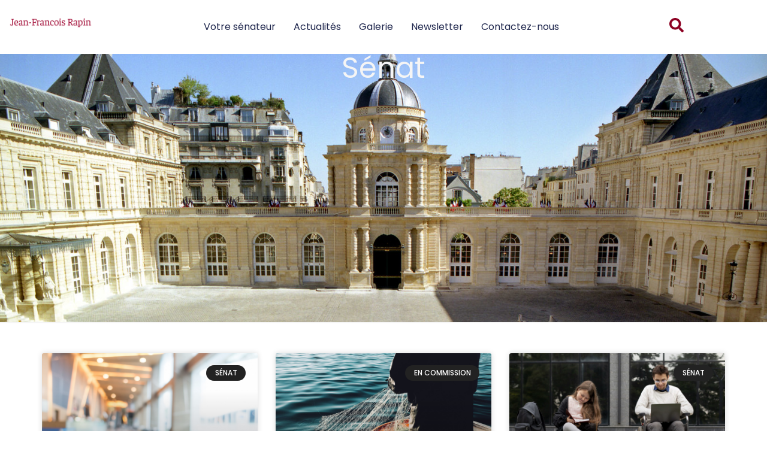

--- FILE ---
content_type: text/html; charset=UTF-8
request_url: https://jeanfrancoisrapin.com/category/senat/?filter_by=popular
body_size: 22045
content:
<!doctype html>
<html lang="fr-FR">
<head>
	<meta charset="UTF-8">
	<meta name="viewport" content="width=device-width, initial-scale=1">
	<link rel="profile" href="https://gmpg.org/xfn/11">
	<meta name='robots' content='index, follow, max-image-preview:large, max-snippet:-1, max-video-preview:-1' />

	<!-- This site is optimized with the Yoast SEO plugin v26.6 - https://yoast.com/wordpress/plugins/seo/ -->
	<title>Archives des Sénat - Jean-François RAPIN</title>
	<link rel="canonical" href="https://jeanfrancoisrapin.com/category/senat/" />
	<link rel="next" href="https://jeanfrancoisrapin.com/category/senat/page/2/" />
	<meta property="og:locale" content="fr_FR" />
	<meta property="og:type" content="article" />
	<meta property="og:title" content="Archives des Sénat - Jean-François RAPIN" />
	<meta property="og:url" content="https://jeanfrancoisrapin.com/category/senat/" />
	<meta property="og:site_name" content="Jean-François RAPIN" />
	<meta name="twitter:card" content="summary_large_image" />
	<script type="application/ld+json" class="yoast-schema-graph">{"@context":"https://schema.org","@graph":[{"@type":"CollectionPage","@id":"https://jeanfrancoisrapin.com/category/senat/","url":"https://jeanfrancoisrapin.com/category/senat/","name":"Archives des Sénat - Jean-François RAPIN","isPartOf":{"@id":"https://jeanfrancoisrapin.com/#website"},"primaryImageOfPage":{"@id":"https://jeanfrancoisrapin.com/category/senat/#primaryimage"},"image":{"@id":"https://jeanfrancoisrapin.com/category/senat/#primaryimage"},"thumbnailUrl":"https://jeanfrancoisrapin.com/wp-content/uploads/2024/06/8529.jpg","breadcrumb":{"@id":"https://jeanfrancoisrapin.com/category/senat/#breadcrumb"},"inLanguage":"fr-FR"},{"@type":"ImageObject","inLanguage":"fr-FR","@id":"https://jeanfrancoisrapin.com/category/senat/#primaryimage","url":"https://jeanfrancoisrapin.com/wp-content/uploads/2024/06/8529.jpg","contentUrl":"https://jeanfrancoisrapin.com/wp-content/uploads/2024/06/8529.jpg","width":1500,"height":1000},{"@type":"BreadcrumbList","@id":"https://jeanfrancoisrapin.com/category/senat/#breadcrumb","itemListElement":[{"@type":"ListItem","position":1,"name":"Accueil","item":"https://jeanfrancoisrapin.com/"},{"@type":"ListItem","position":2,"name":"Sénat"}]},{"@type":"WebSite","@id":"https://jeanfrancoisrapin.com/#website","url":"https://jeanfrancoisrapin.com/","name":"Jean-François RAPIN","description":"","publisher":{"@id":"https://jeanfrancoisrapin.com/#organization"},"potentialAction":[{"@type":"SearchAction","target":{"@type":"EntryPoint","urlTemplate":"https://jeanfrancoisrapin.com/?s={search_term_string}"},"query-input":{"@type":"PropertyValueSpecification","valueRequired":true,"valueName":"search_term_string"}}],"inLanguage":"fr-FR"},{"@type":"Organization","@id":"https://jeanfrancoisrapin.com/#organization","name":"Jean-François RAPIN","url":"https://jeanfrancoisrapin.com/","logo":{"@type":"ImageObject","inLanguage":"fr-FR","@id":"https://jeanfrancoisrapin.com/#/schema/logo/image/","url":"https://jeanfrancoisrapin.com/wp-content/uploads/2025/09/cropped-cropped-1.png","contentUrl":"https://jeanfrancoisrapin.com/wp-content/uploads/2025/09/cropped-cropped-1.png","width":1918,"height":280,"caption":"Jean-François RAPIN"},"image":{"@id":"https://jeanfrancoisrapin.com/#/schema/logo/image/"}}]}</script>
	<!-- / Yoast SEO plugin. -->


<link rel='dns-prefetch' href='//www.googletagmanager.com' />
<link rel="alternate" type="application/rss+xml" title="Jean-François RAPIN &raquo; Flux" href="https://jeanfrancoisrapin.com/feed/" />
<link rel="alternate" type="application/rss+xml" title="Jean-François RAPIN &raquo; Flux des commentaires" href="https://jeanfrancoisrapin.com/comments/feed/" />
<link rel="alternate" type="application/rss+xml" title="Jean-François RAPIN &raquo; Flux de la catégorie Sénat" href="https://jeanfrancoisrapin.com/category/senat/feed/" />
<style id='wp-img-auto-sizes-contain-inline-css'>
img:is([sizes=auto i],[sizes^="auto," i]){contain-intrinsic-size:3000px 1500px}
/*# sourceURL=wp-img-auto-sizes-contain-inline-css */
</style>
<style id='wp-emoji-styles-inline-css'>

	img.wp-smiley, img.emoji {
		display: inline !important;
		border: none !important;
		box-shadow: none !important;
		height: 1em !important;
		width: 1em !important;
		margin: 0 0.07em !important;
		vertical-align: -0.1em !important;
		background: none !important;
		padding: 0 !important;
	}
/*# sourceURL=wp-emoji-styles-inline-css */
</style>
<link rel='stylesheet' id='wp-block-library-css' href='https://jeanfrancoisrapin.com/wp-includes/css/dist/block-library/style.min.css?ver=6.9' media='all' />
<style id='global-styles-inline-css'>
:root{--wp--preset--aspect-ratio--square: 1;--wp--preset--aspect-ratio--4-3: 4/3;--wp--preset--aspect-ratio--3-4: 3/4;--wp--preset--aspect-ratio--3-2: 3/2;--wp--preset--aspect-ratio--2-3: 2/3;--wp--preset--aspect-ratio--16-9: 16/9;--wp--preset--aspect-ratio--9-16: 9/16;--wp--preset--color--black: #000000;--wp--preset--color--cyan-bluish-gray: #abb8c3;--wp--preset--color--white: #ffffff;--wp--preset--color--pale-pink: #f78da7;--wp--preset--color--vivid-red: #cf2e2e;--wp--preset--color--luminous-vivid-orange: #ff6900;--wp--preset--color--luminous-vivid-amber: #fcb900;--wp--preset--color--light-green-cyan: #7bdcb5;--wp--preset--color--vivid-green-cyan: #00d084;--wp--preset--color--pale-cyan-blue: #8ed1fc;--wp--preset--color--vivid-cyan-blue: #0693e3;--wp--preset--color--vivid-purple: #9b51e0;--wp--preset--gradient--vivid-cyan-blue-to-vivid-purple: linear-gradient(135deg,rgb(6,147,227) 0%,rgb(155,81,224) 100%);--wp--preset--gradient--light-green-cyan-to-vivid-green-cyan: linear-gradient(135deg,rgb(122,220,180) 0%,rgb(0,208,130) 100%);--wp--preset--gradient--luminous-vivid-amber-to-luminous-vivid-orange: linear-gradient(135deg,rgb(252,185,0) 0%,rgb(255,105,0) 100%);--wp--preset--gradient--luminous-vivid-orange-to-vivid-red: linear-gradient(135deg,rgb(255,105,0) 0%,rgb(207,46,46) 100%);--wp--preset--gradient--very-light-gray-to-cyan-bluish-gray: linear-gradient(135deg,rgb(238,238,238) 0%,rgb(169,184,195) 100%);--wp--preset--gradient--cool-to-warm-spectrum: linear-gradient(135deg,rgb(74,234,220) 0%,rgb(151,120,209) 20%,rgb(207,42,186) 40%,rgb(238,44,130) 60%,rgb(251,105,98) 80%,rgb(254,248,76) 100%);--wp--preset--gradient--blush-light-purple: linear-gradient(135deg,rgb(255,206,236) 0%,rgb(152,150,240) 100%);--wp--preset--gradient--blush-bordeaux: linear-gradient(135deg,rgb(254,205,165) 0%,rgb(254,45,45) 50%,rgb(107,0,62) 100%);--wp--preset--gradient--luminous-dusk: linear-gradient(135deg,rgb(255,203,112) 0%,rgb(199,81,192) 50%,rgb(65,88,208) 100%);--wp--preset--gradient--pale-ocean: linear-gradient(135deg,rgb(255,245,203) 0%,rgb(182,227,212) 50%,rgb(51,167,181) 100%);--wp--preset--gradient--electric-grass: linear-gradient(135deg,rgb(202,248,128) 0%,rgb(113,206,126) 100%);--wp--preset--gradient--midnight: linear-gradient(135deg,rgb(2,3,129) 0%,rgb(40,116,252) 100%);--wp--preset--font-size--small: 13px;--wp--preset--font-size--medium: 20px;--wp--preset--font-size--large: 36px;--wp--preset--font-size--x-large: 42px;--wp--preset--spacing--20: 0.44rem;--wp--preset--spacing--30: 0.67rem;--wp--preset--spacing--40: 1rem;--wp--preset--spacing--50: 1.5rem;--wp--preset--spacing--60: 2.25rem;--wp--preset--spacing--70: 3.38rem;--wp--preset--spacing--80: 5.06rem;--wp--preset--shadow--natural: 6px 6px 9px rgba(0, 0, 0, 0.2);--wp--preset--shadow--deep: 12px 12px 50px rgba(0, 0, 0, 0.4);--wp--preset--shadow--sharp: 6px 6px 0px rgba(0, 0, 0, 0.2);--wp--preset--shadow--outlined: 6px 6px 0px -3px rgb(255, 255, 255), 6px 6px rgb(0, 0, 0);--wp--preset--shadow--crisp: 6px 6px 0px rgb(0, 0, 0);}:root { --wp--style--global--content-size: 800px;--wp--style--global--wide-size: 1200px; }:where(body) { margin: 0; }.wp-site-blocks > .alignleft { float: left; margin-right: 2em; }.wp-site-blocks > .alignright { float: right; margin-left: 2em; }.wp-site-blocks > .aligncenter { justify-content: center; margin-left: auto; margin-right: auto; }:where(.wp-site-blocks) > * { margin-block-start: 24px; margin-block-end: 0; }:where(.wp-site-blocks) > :first-child { margin-block-start: 0; }:where(.wp-site-blocks) > :last-child { margin-block-end: 0; }:root { --wp--style--block-gap: 24px; }:root :where(.is-layout-flow) > :first-child{margin-block-start: 0;}:root :where(.is-layout-flow) > :last-child{margin-block-end: 0;}:root :where(.is-layout-flow) > *{margin-block-start: 24px;margin-block-end: 0;}:root :where(.is-layout-constrained) > :first-child{margin-block-start: 0;}:root :where(.is-layout-constrained) > :last-child{margin-block-end: 0;}:root :where(.is-layout-constrained) > *{margin-block-start: 24px;margin-block-end: 0;}:root :where(.is-layout-flex){gap: 24px;}:root :where(.is-layout-grid){gap: 24px;}.is-layout-flow > .alignleft{float: left;margin-inline-start: 0;margin-inline-end: 2em;}.is-layout-flow > .alignright{float: right;margin-inline-start: 2em;margin-inline-end: 0;}.is-layout-flow > .aligncenter{margin-left: auto !important;margin-right: auto !important;}.is-layout-constrained > .alignleft{float: left;margin-inline-start: 0;margin-inline-end: 2em;}.is-layout-constrained > .alignright{float: right;margin-inline-start: 2em;margin-inline-end: 0;}.is-layout-constrained > .aligncenter{margin-left: auto !important;margin-right: auto !important;}.is-layout-constrained > :where(:not(.alignleft):not(.alignright):not(.alignfull)){max-width: var(--wp--style--global--content-size);margin-left: auto !important;margin-right: auto !important;}.is-layout-constrained > .alignwide{max-width: var(--wp--style--global--wide-size);}body .is-layout-flex{display: flex;}.is-layout-flex{flex-wrap: wrap;align-items: center;}.is-layout-flex > :is(*, div){margin: 0;}body .is-layout-grid{display: grid;}.is-layout-grid > :is(*, div){margin: 0;}body{padding-top: 0px;padding-right: 0px;padding-bottom: 0px;padding-left: 0px;}a:where(:not(.wp-element-button)){text-decoration: underline;}:root :where(.wp-element-button, .wp-block-button__link){background-color: #32373c;border-width: 0;color: #fff;font-family: inherit;font-size: inherit;font-style: inherit;font-weight: inherit;letter-spacing: inherit;line-height: inherit;padding-top: calc(0.667em + 2px);padding-right: calc(1.333em + 2px);padding-bottom: calc(0.667em + 2px);padding-left: calc(1.333em + 2px);text-decoration: none;text-transform: inherit;}.has-black-color{color: var(--wp--preset--color--black) !important;}.has-cyan-bluish-gray-color{color: var(--wp--preset--color--cyan-bluish-gray) !important;}.has-white-color{color: var(--wp--preset--color--white) !important;}.has-pale-pink-color{color: var(--wp--preset--color--pale-pink) !important;}.has-vivid-red-color{color: var(--wp--preset--color--vivid-red) !important;}.has-luminous-vivid-orange-color{color: var(--wp--preset--color--luminous-vivid-orange) !important;}.has-luminous-vivid-amber-color{color: var(--wp--preset--color--luminous-vivid-amber) !important;}.has-light-green-cyan-color{color: var(--wp--preset--color--light-green-cyan) !important;}.has-vivid-green-cyan-color{color: var(--wp--preset--color--vivid-green-cyan) !important;}.has-pale-cyan-blue-color{color: var(--wp--preset--color--pale-cyan-blue) !important;}.has-vivid-cyan-blue-color{color: var(--wp--preset--color--vivid-cyan-blue) !important;}.has-vivid-purple-color{color: var(--wp--preset--color--vivid-purple) !important;}.has-black-background-color{background-color: var(--wp--preset--color--black) !important;}.has-cyan-bluish-gray-background-color{background-color: var(--wp--preset--color--cyan-bluish-gray) !important;}.has-white-background-color{background-color: var(--wp--preset--color--white) !important;}.has-pale-pink-background-color{background-color: var(--wp--preset--color--pale-pink) !important;}.has-vivid-red-background-color{background-color: var(--wp--preset--color--vivid-red) !important;}.has-luminous-vivid-orange-background-color{background-color: var(--wp--preset--color--luminous-vivid-orange) !important;}.has-luminous-vivid-amber-background-color{background-color: var(--wp--preset--color--luminous-vivid-amber) !important;}.has-light-green-cyan-background-color{background-color: var(--wp--preset--color--light-green-cyan) !important;}.has-vivid-green-cyan-background-color{background-color: var(--wp--preset--color--vivid-green-cyan) !important;}.has-pale-cyan-blue-background-color{background-color: var(--wp--preset--color--pale-cyan-blue) !important;}.has-vivid-cyan-blue-background-color{background-color: var(--wp--preset--color--vivid-cyan-blue) !important;}.has-vivid-purple-background-color{background-color: var(--wp--preset--color--vivid-purple) !important;}.has-black-border-color{border-color: var(--wp--preset--color--black) !important;}.has-cyan-bluish-gray-border-color{border-color: var(--wp--preset--color--cyan-bluish-gray) !important;}.has-white-border-color{border-color: var(--wp--preset--color--white) !important;}.has-pale-pink-border-color{border-color: var(--wp--preset--color--pale-pink) !important;}.has-vivid-red-border-color{border-color: var(--wp--preset--color--vivid-red) !important;}.has-luminous-vivid-orange-border-color{border-color: var(--wp--preset--color--luminous-vivid-orange) !important;}.has-luminous-vivid-amber-border-color{border-color: var(--wp--preset--color--luminous-vivid-amber) !important;}.has-light-green-cyan-border-color{border-color: var(--wp--preset--color--light-green-cyan) !important;}.has-vivid-green-cyan-border-color{border-color: var(--wp--preset--color--vivid-green-cyan) !important;}.has-pale-cyan-blue-border-color{border-color: var(--wp--preset--color--pale-cyan-blue) !important;}.has-vivid-cyan-blue-border-color{border-color: var(--wp--preset--color--vivid-cyan-blue) !important;}.has-vivid-purple-border-color{border-color: var(--wp--preset--color--vivid-purple) !important;}.has-vivid-cyan-blue-to-vivid-purple-gradient-background{background: var(--wp--preset--gradient--vivid-cyan-blue-to-vivid-purple) !important;}.has-light-green-cyan-to-vivid-green-cyan-gradient-background{background: var(--wp--preset--gradient--light-green-cyan-to-vivid-green-cyan) !important;}.has-luminous-vivid-amber-to-luminous-vivid-orange-gradient-background{background: var(--wp--preset--gradient--luminous-vivid-amber-to-luminous-vivid-orange) !important;}.has-luminous-vivid-orange-to-vivid-red-gradient-background{background: var(--wp--preset--gradient--luminous-vivid-orange-to-vivid-red) !important;}.has-very-light-gray-to-cyan-bluish-gray-gradient-background{background: var(--wp--preset--gradient--very-light-gray-to-cyan-bluish-gray) !important;}.has-cool-to-warm-spectrum-gradient-background{background: var(--wp--preset--gradient--cool-to-warm-spectrum) !important;}.has-blush-light-purple-gradient-background{background: var(--wp--preset--gradient--blush-light-purple) !important;}.has-blush-bordeaux-gradient-background{background: var(--wp--preset--gradient--blush-bordeaux) !important;}.has-luminous-dusk-gradient-background{background: var(--wp--preset--gradient--luminous-dusk) !important;}.has-pale-ocean-gradient-background{background: var(--wp--preset--gradient--pale-ocean) !important;}.has-electric-grass-gradient-background{background: var(--wp--preset--gradient--electric-grass) !important;}.has-midnight-gradient-background{background: var(--wp--preset--gradient--midnight) !important;}.has-small-font-size{font-size: var(--wp--preset--font-size--small) !important;}.has-medium-font-size{font-size: var(--wp--preset--font-size--medium) !important;}.has-large-font-size{font-size: var(--wp--preset--font-size--large) !important;}.has-x-large-font-size{font-size: var(--wp--preset--font-size--x-large) !important;}
:root :where(.wp-block-pullquote){font-size: 1.5em;line-height: 1.6;}
/*# sourceURL=global-styles-inline-css */
</style>
<link rel='stylesheet' id='hello-elementor-css' href='https://jeanfrancoisrapin.com/wp-content/themes/hello-elementor/assets/css/reset.css?ver=3.4.5' media='all' />
<link rel='stylesheet' id='hello-elementor-theme-style-css' href='https://jeanfrancoisrapin.com/wp-content/themes/hello-elementor/assets/css/theme.css?ver=3.4.5' media='all' />
<link rel='stylesheet' id='hello-elementor-header-footer-css' href='https://jeanfrancoisrapin.com/wp-content/themes/hello-elementor/assets/css/header-footer.css?ver=3.4.5' media='all' />
<link rel='stylesheet' id='elementor-frontend-css' href='https://jeanfrancoisrapin.com/wp-content/plugins/elementor/assets/css/frontend.min.css?ver=3.33.5' media='all' />
<link rel='stylesheet' id='elementor-post-6-css' href='https://jeanfrancoisrapin.com/wp-content/uploads/elementor/css/post-6.css?ver=1768604473' media='all' />
<link rel='stylesheet' id='dflip-style-css' href='https://jeanfrancoisrapin.com/wp-content/plugins/3d-flipbook-dflip-lite/assets/css/dflip.min.css?ver=2.4.20' media='all' />
<link rel='stylesheet' id='widget-image-css' href='https://jeanfrancoisrapin.com/wp-content/plugins/elementor/assets/css/widget-image.min.css?ver=3.33.5' media='all' />
<link rel='stylesheet' id='widget-nav-menu-css' href='https://jeanfrancoisrapin.com/wp-content/plugins/elementor-pro/assets/css/widget-nav-menu.min.css?ver=3.34.0' media='all' />
<link rel='stylesheet' id='e-sticky-css' href='https://jeanfrancoisrapin.com/wp-content/plugins/elementor-pro/assets/css/modules/sticky.min.css?ver=3.34.0' media='all' />
<link rel='stylesheet' id='widget-heading-css' href='https://jeanfrancoisrapin.com/wp-content/plugins/elementor/assets/css/widget-heading.min.css?ver=3.33.5' media='all' />
<link rel='stylesheet' id='e-animation-float-css' href='https://jeanfrancoisrapin.com/wp-content/plugins/elementor/assets/lib/animations/styles/e-animation-float.min.css?ver=3.33.5' media='all' />
<link rel='stylesheet' id='widget-social-icons-css' href='https://jeanfrancoisrapin.com/wp-content/plugins/elementor/assets/css/widget-social-icons.min.css?ver=3.33.5' media='all' />
<link rel='stylesheet' id='e-apple-webkit-css' href='https://jeanfrancoisrapin.com/wp-content/plugins/elementor/assets/css/conditionals/apple-webkit.min.css?ver=3.33.5' media='all' />
<link rel='stylesheet' id='widget-icon-list-css' href='https://jeanfrancoisrapin.com/wp-content/plugins/elementor/assets/css/widget-icon-list.min.css?ver=3.33.5' media='all' />
<link rel='stylesheet' id='swiper-css' href='https://jeanfrancoisrapin.com/wp-content/plugins/elementor/assets/lib/swiper/v8/css/swiper.min.css?ver=8.4.5' media='all' />
<link rel='stylesheet' id='e-swiper-css' href='https://jeanfrancoisrapin.com/wp-content/plugins/elementor/assets/css/conditionals/e-swiper.min.css?ver=3.33.5' media='all' />
<link rel='stylesheet' id='widget-loop-common-css' href='https://jeanfrancoisrapin.com/wp-content/plugins/elementor-pro/assets/css/widget-loop-common.min.css?ver=3.34.0' media='all' />
<link rel='stylesheet' id='widget-loop-carousel-css' href='https://jeanfrancoisrapin.com/wp-content/plugins/elementor-pro/assets/css/widget-loop-carousel.min.css?ver=3.34.0' media='all' />
<link rel='stylesheet' id='widget-posts-css' href='https://jeanfrancoisrapin.com/wp-content/plugins/elementor-pro/assets/css/widget-posts.min.css?ver=3.34.0' media='all' />
<link rel='stylesheet' id='elementor-post-32-css' href='https://jeanfrancoisrapin.com/wp-content/uploads/elementor/css/post-32.css?ver=1768604473' media='all' />
<link rel='stylesheet' id='elementor-post-63-css' href='https://jeanfrancoisrapin.com/wp-content/uploads/elementor/css/post-63.css?ver=1768604473' media='all' />
<link rel='stylesheet' id='elementor-post-11980-css' href='https://jeanfrancoisrapin.com/wp-content/uploads/elementor/css/post-11980.css?ver=1768605287' media='all' />
<link rel='stylesheet' id='elementor-gf-poppins-css' href='https://fonts.googleapis.com/css?family=Poppins:100,100italic,200,200italic,300,300italic,400,400italic,500,500italic,600,600italic,700,700italic,800,800italic,900,900italic&#038;display=swap' media='all' />
<link rel='stylesheet' id='elementor-gf-mulish-css' href='https://fonts.googleapis.com/css?family=Mulish:100,100italic,200,200italic,300,300italic,400,400italic,500,500italic,600,600italic,700,700italic,800,800italic,900,900italic&#038;display=swap' media='all' />
<link rel='stylesheet' id='elementor-gf-faustina-css' href='https://fonts.googleapis.com/css?family=Faustina:100,100italic,200,200italic,300,300italic,400,400italic,500,500italic,600,600italic,700,700italic,800,800italic,900,900italic&#038;display=swap' media='all' />
<script src="https://jeanfrancoisrapin.com/wp-includes/js/jquery/jquery.min.js?ver=3.7.1" id="jquery-core-js"></script>
<script src="https://jeanfrancoisrapin.com/wp-includes/js/jquery/jquery-migrate.min.js?ver=3.4.1" id="jquery-migrate-js"></script>
<script id="3d-flip-book-client-locale-loader-js-extra">
var FB3D_CLIENT_LOCALE = {"ajaxurl":"https://jeanfrancoisrapin.com/wp-admin/admin-ajax.php","dictionary":{"Table of contents":"Table of contents","Close":"Close","Bookmarks":"Bookmarks","Thumbnails":"Thumbnails","Search":"Search","Share":"Share","Facebook":"Facebook","Twitter":"Twitter","Email":"Email","Play":"Play","Previous page":"Previous page","Next page":"Next page","Zoom in":"Zoom in","Zoom out":"Zoom out","Fit view":"Fit view","Auto play":"Auto play","Full screen":"Full screen","More":"More","Smart pan":"Smart pan","Single page":"Single page","Sounds":"Sounds","Stats":"Stats","Print":"Print","Download":"Download","Goto first page":"Goto first page","Goto last page":"Goto last page"},"images":"https://jeanfrancoisrapin.com/wp-content/plugins/interactive-3d-flipbook-powered-physics-engine/assets/images/","jsData":{"urls":[],"posts":{"ids_mis":[],"ids":[]},"pages":[],"firstPages":[],"bookCtrlProps":[],"bookTemplates":[]},"key":"3d-flip-book","pdfJS":{"pdfJsLib":"https://jeanfrancoisrapin.com/wp-content/plugins/interactive-3d-flipbook-powered-physics-engine/assets/js/pdf.min.js?ver=4.3.136","pdfJsWorker":"https://jeanfrancoisrapin.com/wp-content/plugins/interactive-3d-flipbook-powered-physics-engine/assets/js/pdf.worker.js?ver=4.3.136","stablePdfJsLib":"https://jeanfrancoisrapin.com/wp-content/plugins/interactive-3d-flipbook-powered-physics-engine/assets/js/stable/pdf.min.js?ver=2.5.207","stablePdfJsWorker":"https://jeanfrancoisrapin.com/wp-content/plugins/interactive-3d-flipbook-powered-physics-engine/assets/js/stable/pdf.worker.js?ver=2.5.207","pdfJsCMapUrl":"https://jeanfrancoisrapin.com/wp-content/plugins/interactive-3d-flipbook-powered-physics-engine/assets/cmaps/"},"cacheurl":"https://jeanfrancoisrapin.com/wp-content/uploads/3d-flip-book/cache/","pluginsurl":"https://jeanfrancoisrapin.com/wp-content/plugins/","pluginurl":"https://jeanfrancoisrapin.com/wp-content/plugins/interactive-3d-flipbook-powered-physics-engine/","thumbnailSize":{"width":"150","height":"150"},"version":"1.16.17"};
//# sourceURL=3d-flip-book-client-locale-loader-js-extra
</script>
<script src="https://jeanfrancoisrapin.com/wp-content/plugins/interactive-3d-flipbook-powered-physics-engine/assets/js/client-locale-loader.js?ver=1.16.17" id="3d-flip-book-client-locale-loader-js" async data-wp-strategy="async"></script>

<!-- Extrait de code de la balise Google (gtag.js) ajouté par Site Kit -->
<!-- Extrait Google Analytics ajouté par Site Kit -->
<script src="https://www.googletagmanager.com/gtag/js?id=GT-P3NZB9K" id="google_gtagjs-js" async></script>
<script id="google_gtagjs-js-after">
window.dataLayer = window.dataLayer || [];function gtag(){dataLayer.push(arguments);}
gtag("set","linker",{"domains":["jeanfrancoisrapin.com"]});
gtag("js", new Date());
gtag("set", "developer_id.dZTNiMT", true);
gtag("config", "GT-P3NZB9K");
 window._googlesitekit = window._googlesitekit || {}; window._googlesitekit.throttledEvents = []; window._googlesitekit.gtagEvent = (name, data) => { var key = JSON.stringify( { name, data } ); if ( !! window._googlesitekit.throttledEvents[ key ] ) { return; } window._googlesitekit.throttledEvents[ key ] = true; setTimeout( () => { delete window._googlesitekit.throttledEvents[ key ]; }, 5 ); gtag( "event", name, { ...data, event_source: "site-kit" } ); }; 
//# sourceURL=google_gtagjs-js-after
</script>
<link rel="https://api.w.org/" href="https://jeanfrancoisrapin.com/wp-json/" /><link rel="alternate" title="JSON" type="application/json" href="https://jeanfrancoisrapin.com/wp-json/wp/v2/categories/34" /><link rel="EditURI" type="application/rsd+xml" title="RSD" href="https://jeanfrancoisrapin.com/xmlrpc.php?rsd" />
<meta name="generator" content="WordPress 6.9" />
<meta name="generator" content="Site Kit by Google 1.168.0" /><meta name="generator" content="Elementor 3.33.5; features: e_font_icon_svg, additional_custom_breakpoints; settings: css_print_method-external, google_font-enabled, font_display-swap">
<script>
window.axeptioSettings = {
  clientId: "608aafbb96c7dd3c31e70e87",
  cookiesVersion: "jean françois rapin-base",
};
 
(function(d, s) {
  var t = d.getElementsByTagName(s)[0], e = d.createElement(s);
  e.async = true; e.src = "//static.axept.io/sdk.js";
  t.parentNode.insertBefore(e, t);
})(document, "script");
</script>
			<style>
				.e-con.e-parent:nth-of-type(n+4):not(.e-lazyloaded):not(.e-no-lazyload),
				.e-con.e-parent:nth-of-type(n+4):not(.e-lazyloaded):not(.e-no-lazyload) * {
					background-image: none !important;
				}
				@media screen and (max-height: 1024px) {
					.e-con.e-parent:nth-of-type(n+3):not(.e-lazyloaded):not(.e-no-lazyload),
					.e-con.e-parent:nth-of-type(n+3):not(.e-lazyloaded):not(.e-no-lazyload) * {
						background-image: none !important;
					}
				}
				@media screen and (max-height: 640px) {
					.e-con.e-parent:nth-of-type(n+2):not(.e-lazyloaded):not(.e-no-lazyload),
					.e-con.e-parent:nth-of-type(n+2):not(.e-lazyloaded):not(.e-no-lazyload) * {
						background-image: none !important;
					}
				}
			</style>
			<link rel="icon" href="https://jeanfrancoisrapin.com/wp-content/uploads/2025/09/cropped-2-32x32.png" sizes="32x32" />
<link rel="icon" href="https://jeanfrancoisrapin.com/wp-content/uploads/2025/09/cropped-2-192x192.png" sizes="192x192" />
<link rel="apple-touch-icon" href="https://jeanfrancoisrapin.com/wp-content/uploads/2025/09/cropped-2-180x180.png" />
<meta name="msapplication-TileImage" content="https://jeanfrancoisrapin.com/wp-content/uploads/2025/09/cropped-2-270x270.png" />
		<style id="wp-custom-css">
			.site-logo img {
    display: none !important;
}

.site-footer {
    display: none !important;
}		</style>
		</head>
<body class="archive category category-senat category-34 wp-custom-logo wp-embed-responsive wp-theme-hello-elementor hello-elementor-default elementor-page-11980 elementor-default elementor-template-full-width elementor-kit-6">


<a class="skip-link screen-reader-text" href="#content">Aller au contenu</a>

		<header data-elementor-type="header" data-elementor-id="32" class="elementor elementor-32 elementor-location-header" data-elementor-post-type="elementor_library">
			<div class="elementor-element elementor-element-704f0cfe e-con-full elementor-hidden-desktop elementor-hidden-tablet elementor-hidden-mobile e-flex e-con e-parent" data-id="704f0cfe" data-element_type="container" data-settings="{&quot;background_background&quot;:&quot;classic&quot;,&quot;sticky&quot;:&quot;top&quot;,&quot;sticky_on&quot;:[&quot;desktop&quot;,&quot;tablet&quot;,&quot;mobile&quot;],&quot;sticky_offset&quot;:0,&quot;sticky_effects_offset&quot;:0,&quot;sticky_anchor_link_offset&quot;:0}">
		<div class="elementor-element elementor-element-1540266e e-con-full e-flex e-con e-child" data-id="1540266e" data-element_type="container">
				<div class="elementor-element elementor-element-49150b8c elementor-widget elementor-widget-theme-site-logo elementor-widget-image" data-id="49150b8c" data-element_type="widget" data-widget_type="theme-site-logo.default">
											<a href="https://jeanfrancoisrapin.com">
			<img fetchpriority="high" width="1917" height="548" src="https://jeanfrancoisrapin.com/wp-content/uploads/2025/09/cropped-cropped-logo-JFR.png" class="attachment-full size-full wp-image-13152" alt="" srcset="https://jeanfrancoisrapin.com/wp-content/uploads/2025/09/cropped-cropped-logo-JFR.png 1917w, https://jeanfrancoisrapin.com/wp-content/uploads/2025/09/cropped-cropped-logo-JFR-300x86.png 300w, https://jeanfrancoisrapin.com/wp-content/uploads/2025/09/cropped-cropped-logo-JFR-1024x293.png 1024w, https://jeanfrancoisrapin.com/wp-content/uploads/2025/09/cropped-cropped-logo-JFR-768x220.png 768w, https://jeanfrancoisrapin.com/wp-content/uploads/2025/09/cropped-cropped-logo-JFR-1536x439.png 1536w" sizes="(max-width: 1917px) 100vw, 1917px" />				</a>
											</div>
				</div>
		<div class="elementor-element elementor-element-1d4fa666 e-con-full e-flex e-con e-child" data-id="1d4fa666" data-element_type="container">
				<div class="elementor-element elementor-element-76669f7e elementor-nav-menu--stretch elementor-nav-menu__align-end elementor-nav-menu--dropdown-tablet elementor-nav-menu__text-align-aside elementor-nav-menu--toggle elementor-nav-menu--burger elementor-widget elementor-widget-nav-menu" data-id="76669f7e" data-element_type="widget" data-settings="{&quot;full_width&quot;:&quot;stretch&quot;,&quot;layout&quot;:&quot;horizontal&quot;,&quot;submenu_icon&quot;:{&quot;value&quot;:&quot;&lt;svg aria-hidden=\&quot;true\&quot; class=\&quot;e-font-icon-svg e-fas-caret-down\&quot; viewBox=\&quot;0 0 320 512\&quot; xmlns=\&quot;http:\/\/www.w3.org\/2000\/svg\&quot;&gt;&lt;path d=\&quot;M31.3 192h257.3c17.8 0 26.7 21.5 14.1 34.1L174.1 354.8c-7.8 7.8-20.5 7.8-28.3 0L17.2 226.1C4.6 213.5 13.5 192 31.3 192z\&quot;&gt;&lt;\/path&gt;&lt;\/svg&gt;&quot;,&quot;library&quot;:&quot;fa-solid&quot;},&quot;toggle&quot;:&quot;burger&quot;}" data-widget_type="nav-menu.default">
								<nav aria-label="Menu" class="elementor-nav-menu--main elementor-nav-menu__container elementor-nav-menu--layout-horizontal e--pointer-underline e--animation-fade">
				<ul id="menu-1-76669f7e" class="elementor-nav-menu"><li class="menu-item menu-item-type-post_type menu-item-object-page menu-item-12368"><a href="https://jeanfrancoisrapin.com/votre-senateur/" class="elementor-item">Votre sénateur</a></li>
<li class="menu-item menu-item-type-post_type menu-item-object-page menu-item-29"><a href="https://jeanfrancoisrapin.com/actualites/" class="elementor-item">Actualités</a></li>
<li class="menu-item menu-item-type-post_type menu-item-object-page menu-item-28"><a href="https://jeanfrancoisrapin.com/galerie/" class="elementor-item">Galerie</a></li>
<li class="menu-item menu-item-type-post_type menu-item-object-page menu-item-12640"><a href="https://jeanfrancoisrapin.com/newsletter/" class="elementor-item">Newsletter</a></li>
<li class="menu-item menu-item-type-post_type menu-item-object-page menu-item-12639"><a href="https://jeanfrancoisrapin.com/contactez-nous/" class="elementor-item">Contactez-nous</a></li>
</ul>			</nav>
					<div class="elementor-menu-toggle" role="button" tabindex="0" aria-label="Permuter le menu" aria-expanded="false">
			<svg aria-hidden="true" role="presentation" class="elementor-menu-toggle__icon--open e-font-icon-svg e-eicon-menu-bar" viewBox="0 0 1000 1000" xmlns="http://www.w3.org/2000/svg"><path d="M104 333H896C929 333 958 304 958 271S929 208 896 208H104C71 208 42 237 42 271S71 333 104 333ZM104 583H896C929 583 958 554 958 521S929 458 896 458H104C71 458 42 487 42 521S71 583 104 583ZM104 833H896C929 833 958 804 958 771S929 708 896 708H104C71 708 42 737 42 771S71 833 104 833Z"></path></svg><svg aria-hidden="true" role="presentation" class="elementor-menu-toggle__icon--close e-font-icon-svg e-eicon-close" viewBox="0 0 1000 1000" xmlns="http://www.w3.org/2000/svg"><path d="M742 167L500 408 258 167C246 154 233 150 217 150 196 150 179 158 167 167 154 179 150 196 150 212 150 229 154 242 171 254L408 500 167 742C138 771 138 800 167 829 196 858 225 858 254 829L496 587 738 829C750 842 767 846 783 846 800 846 817 842 829 829 842 817 846 804 846 783 846 767 842 750 829 737L588 500 833 258C863 229 863 200 833 171 804 137 775 137 742 167Z"></path></svg>		</div>
					<nav class="elementor-nav-menu--dropdown elementor-nav-menu__container" aria-hidden="true">
				<ul id="menu-2-76669f7e" class="elementor-nav-menu"><li class="menu-item menu-item-type-post_type menu-item-object-page menu-item-12368"><a href="https://jeanfrancoisrapin.com/votre-senateur/" class="elementor-item" tabindex="-1">Votre sénateur</a></li>
<li class="menu-item menu-item-type-post_type menu-item-object-page menu-item-29"><a href="https://jeanfrancoisrapin.com/actualites/" class="elementor-item" tabindex="-1">Actualités</a></li>
<li class="menu-item menu-item-type-post_type menu-item-object-page menu-item-28"><a href="https://jeanfrancoisrapin.com/galerie/" class="elementor-item" tabindex="-1">Galerie</a></li>
<li class="menu-item menu-item-type-post_type menu-item-object-page menu-item-12640"><a href="https://jeanfrancoisrapin.com/newsletter/" class="elementor-item" tabindex="-1">Newsletter</a></li>
<li class="menu-item menu-item-type-post_type menu-item-object-page menu-item-12639"><a href="https://jeanfrancoisrapin.com/contactez-nous/" class="elementor-item" tabindex="-1">Contactez-nous</a></li>
</ul>			</nav>
						</div>
				</div>
		<div class="elementor-element elementor-element-a1ad583 e-con-full elementor-hidden-tablet elementor-hidden-mobile e-flex e-con e-child" data-id="a1ad583" data-element_type="container">
				<div class="elementor-element elementor-element-32a8a35 elementor-align-center e-transform elementor-hidden-mobile elementor-widget elementor-widget-button" data-id="32a8a35" data-element_type="widget" data-settings="{&quot;_transform_scale_effect_hover&quot;:{&quot;unit&quot;:&quot;px&quot;,&quot;size&quot;:1.1,&quot;sizes&quot;:[]},&quot;_transform_scale_effect_hover_tablet&quot;:{&quot;unit&quot;:&quot;px&quot;,&quot;size&quot;:&quot;&quot;,&quot;sizes&quot;:[]},&quot;_transform_scale_effect_hover_mobile&quot;:{&quot;unit&quot;:&quot;px&quot;,&quot;size&quot;:&quot;&quot;,&quot;sizes&quot;:[]}}" data-widget_type="button.default">
										<a class="elementor-button elementor-button-link elementor-size-sm" href="https://jeanfrancoisrapin.com/contact/">
						<span class="elementor-button-content-wrapper">
									<span class="elementor-button-text">Contact</span>
					</span>
					</a>
								</div>
				</div>
				</div>
		<div class="elementor-element elementor-element-9cc2bba e-con-full e-flex e-con e-parent" data-id="9cc2bba" data-element_type="container" data-settings="{&quot;background_background&quot;:&quot;classic&quot;,&quot;sticky&quot;:&quot;top&quot;,&quot;sticky_on&quot;:[&quot;desktop&quot;,&quot;tablet&quot;,&quot;mobile&quot;],&quot;sticky_offset&quot;:0,&quot;sticky_effects_offset&quot;:0,&quot;sticky_anchor_link_offset&quot;:0}">
		<div class="elementor-element elementor-element-b7489b3 e-con-full e-flex e-con e-child" data-id="b7489b3" data-element_type="container">
				<div class="elementor-element elementor-element-8453823 elementor-widget-mobile__width-initial elementor-widget__width-initial elementor-widget elementor-widget-theme-site-logo elementor-widget-image" data-id="8453823" data-element_type="widget" data-widget_type="theme-site-logo.default">
											<a href="https://jeanfrancoisrapin.com">
			<img fetchpriority="high" width="1917" height="548" src="https://jeanfrancoisrapin.com/wp-content/uploads/2025/09/cropped-cropped-logo-JFR.png" class="attachment-full size-full wp-image-13152" alt="" srcset="https://jeanfrancoisrapin.com/wp-content/uploads/2025/09/cropped-cropped-logo-JFR.png 1917w, https://jeanfrancoisrapin.com/wp-content/uploads/2025/09/cropped-cropped-logo-JFR-300x86.png 300w, https://jeanfrancoisrapin.com/wp-content/uploads/2025/09/cropped-cropped-logo-JFR-1024x293.png 1024w, https://jeanfrancoisrapin.com/wp-content/uploads/2025/09/cropped-cropped-logo-JFR-768x220.png 768w, https://jeanfrancoisrapin.com/wp-content/uploads/2025/09/cropped-cropped-logo-JFR-1536x439.png 1536w" sizes="(max-width: 1917px) 100vw, 1917px" />				</a>
											</div>
				<div class="elementor-element elementor-element-d9b87cb elementor-nav-menu--stretch elementor-nav-menu__align-center elementor-widget__width-initial elementor-nav-menu--dropdown-tablet elementor-nav-menu__text-align-aside elementor-nav-menu--toggle elementor-nav-menu--burger elementor-widget elementor-widget-nav-menu" data-id="d9b87cb" data-element_type="widget" data-settings="{&quot;full_width&quot;:&quot;stretch&quot;,&quot;layout&quot;:&quot;horizontal&quot;,&quot;submenu_icon&quot;:{&quot;value&quot;:&quot;&lt;svg aria-hidden=\&quot;true\&quot; class=\&quot;e-font-icon-svg e-fas-caret-down\&quot; viewBox=\&quot;0 0 320 512\&quot; xmlns=\&quot;http:\/\/www.w3.org\/2000\/svg\&quot;&gt;&lt;path d=\&quot;M31.3 192h257.3c17.8 0 26.7 21.5 14.1 34.1L174.1 354.8c-7.8 7.8-20.5 7.8-28.3 0L17.2 226.1C4.6 213.5 13.5 192 31.3 192z\&quot;&gt;&lt;\/path&gt;&lt;\/svg&gt;&quot;,&quot;library&quot;:&quot;fa-solid&quot;},&quot;toggle&quot;:&quot;burger&quot;}" data-widget_type="nav-menu.default">
								<nav aria-label="Menu" class="elementor-nav-menu--main elementor-nav-menu__container elementor-nav-menu--layout-horizontal e--pointer-underline e--animation-fade">
				<ul id="menu-1-d9b87cb" class="elementor-nav-menu"><li class="menu-item menu-item-type-post_type menu-item-object-page menu-item-12368"><a href="https://jeanfrancoisrapin.com/votre-senateur/" class="elementor-item">Votre sénateur</a></li>
<li class="menu-item menu-item-type-post_type menu-item-object-page menu-item-29"><a href="https://jeanfrancoisrapin.com/actualites/" class="elementor-item">Actualités</a></li>
<li class="menu-item menu-item-type-post_type menu-item-object-page menu-item-28"><a href="https://jeanfrancoisrapin.com/galerie/" class="elementor-item">Galerie</a></li>
<li class="menu-item menu-item-type-post_type menu-item-object-page menu-item-12640"><a href="https://jeanfrancoisrapin.com/newsletter/" class="elementor-item">Newsletter</a></li>
<li class="menu-item menu-item-type-post_type menu-item-object-page menu-item-12639"><a href="https://jeanfrancoisrapin.com/contactez-nous/" class="elementor-item">Contactez-nous</a></li>
</ul>			</nav>
					<div class="elementor-menu-toggle" role="button" tabindex="0" aria-label="Permuter le menu" aria-expanded="false">
			<svg aria-hidden="true" role="presentation" class="elementor-menu-toggle__icon--open e-font-icon-svg e-eicon-menu-bar" viewBox="0 0 1000 1000" xmlns="http://www.w3.org/2000/svg"><path d="M104 333H896C929 333 958 304 958 271S929 208 896 208H104C71 208 42 237 42 271S71 333 104 333ZM104 583H896C929 583 958 554 958 521S929 458 896 458H104C71 458 42 487 42 521S71 583 104 583ZM104 833H896C929 833 958 804 958 771S929 708 896 708H104C71 708 42 737 42 771S71 833 104 833Z"></path></svg><svg aria-hidden="true" role="presentation" class="elementor-menu-toggle__icon--close e-font-icon-svg e-eicon-close" viewBox="0 0 1000 1000" xmlns="http://www.w3.org/2000/svg"><path d="M742 167L500 408 258 167C246 154 233 150 217 150 196 150 179 158 167 167 154 179 150 196 150 212 150 229 154 242 171 254L408 500 167 742C138 771 138 800 167 829 196 858 225 858 254 829L496 587 738 829C750 842 767 846 783 846 800 846 817 842 829 829 842 817 846 804 846 783 846 767 842 750 829 737L588 500 833 258C863 229 863 200 833 171 804 137 775 137 742 167Z"></path></svg>		</div>
					<nav class="elementor-nav-menu--dropdown elementor-nav-menu__container" aria-hidden="true">
				<ul id="menu-2-d9b87cb" class="elementor-nav-menu"><li class="menu-item menu-item-type-post_type menu-item-object-page menu-item-12368"><a href="https://jeanfrancoisrapin.com/votre-senateur/" class="elementor-item" tabindex="-1">Votre sénateur</a></li>
<li class="menu-item menu-item-type-post_type menu-item-object-page menu-item-29"><a href="https://jeanfrancoisrapin.com/actualites/" class="elementor-item" tabindex="-1">Actualités</a></li>
<li class="menu-item menu-item-type-post_type menu-item-object-page menu-item-28"><a href="https://jeanfrancoisrapin.com/galerie/" class="elementor-item" tabindex="-1">Galerie</a></li>
<li class="menu-item menu-item-type-post_type menu-item-object-page menu-item-12640"><a href="https://jeanfrancoisrapin.com/newsletter/" class="elementor-item" tabindex="-1">Newsletter</a></li>
<li class="menu-item menu-item-type-post_type menu-item-object-page menu-item-12639"><a href="https://jeanfrancoisrapin.com/contactez-nous/" class="elementor-item" tabindex="-1">Contactez-nous</a></li>
</ul>			</nav>
						</div>
				<div class="elementor-element elementor-element-035e64b elementor-widget__width-initial elementor-view-default elementor-widget elementor-widget-icon" data-id="035e64b" data-element_type="widget" data-widget_type="icon.default">
							<div class="elementor-icon-wrapper">
			<a class="elementor-icon" href="#elementor-action%3Aaction%3Dpopup%3Aopen%26settings%3DeyJpZCI6IjEyMTAwIiwidG9nZ2xlIjpmYWxzZX0%3D">
			<svg aria-hidden="true" class="e-font-icon-svg e-fas-search" viewBox="0 0 512 512" xmlns="http://www.w3.org/2000/svg"><path d="M505 442.7L405.3 343c-4.5-4.5-10.6-7-17-7H372c27.6-35.3 44-79.7 44-128C416 93.1 322.9 0 208 0S0 93.1 0 208s93.1 208 208 208c48.3 0 92.7-16.4 128-44v16.3c0 6.4 2.5 12.5 7 17l99.7 99.7c9.4 9.4 24.6 9.4 33.9 0l28.3-28.3c9.4-9.4 9.4-24.6.1-34zM208 336c-70.7 0-128-57.2-128-128 0-70.7 57.2-128 128-128 70.7 0 128 57.2 128 128 0 70.7-57.2 128-128 128z"></path></svg>			</a>
		</div>
						</div>
				</div>
				</div>
				</header>
				<div data-elementor-type="archive" data-elementor-id="11980" class="elementor elementor-11980 elementor-location-archive" data-elementor-post-type="elementor_library">
			<div class="elementor-element elementor-element-7dac5e6 e-con-full e-flex e-con e-parent" data-id="7dac5e6" data-element_type="container" data-settings="{&quot;background_background&quot;:&quot;classic&quot;}">
				<div class="elementor-element elementor-element-09b462f elementor-widget elementor-widget-heading" data-id="09b462f" data-element_type="widget" data-widget_type="heading.default">
					<h2 class="elementor-heading-title elementor-size-default"><a href="https://jeanfrancoisrapin.com/category/senat/" rel="tag">Sénat</a></h2>				</div>
				</div>
		<div class="elementor-element elementor-element-f820e76 elementor-hidden-desktop elementor-hidden-tablet elementor-hidden-mobile e-flex e-con-boxed e-con e-parent" data-id="f820e76" data-element_type="container" data-settings="{&quot;background_background&quot;:&quot;classic&quot;}">
					<div class="e-con-inner">
				<div class="elementor-element elementor-element-63515b2 elementor-widget__width-initial elementor-pagination-type-bullets elementor-arrows-position-inside elementor-pagination-position-outside elementor-widget elementor-widget-loop-carousel" data-id="63515b2" data-element_type="widget" data-settings="{&quot;template_id&quot;:&quot;11755&quot;,&quot;_skin&quot;:&quot;post&quot;,&quot;slides_to_show&quot;:&quot;3&quot;,&quot;slides_to_show_tablet&quot;:&quot;2&quot;,&quot;slides_to_show_mobile&quot;:&quot;1&quot;,&quot;slides_to_scroll&quot;:&quot;1&quot;,&quot;edit_handle_selector&quot;:&quot;.elementor-loop-container&quot;,&quot;autoplay&quot;:&quot;yes&quot;,&quot;autoplay_speed&quot;:5000,&quot;pause_on_hover&quot;:&quot;yes&quot;,&quot;pause_on_interaction&quot;:&quot;yes&quot;,&quot;infinite&quot;:&quot;yes&quot;,&quot;speed&quot;:500,&quot;offset_sides&quot;:&quot;none&quot;,&quot;arrows&quot;:&quot;yes&quot;,&quot;pagination&quot;:&quot;bullets&quot;,&quot;image_spacing_custom&quot;:{&quot;unit&quot;:&quot;px&quot;,&quot;size&quot;:10,&quot;sizes&quot;:[]},&quot;image_spacing_custom_tablet&quot;:{&quot;unit&quot;:&quot;px&quot;,&quot;size&quot;:&quot;&quot;,&quot;sizes&quot;:[]},&quot;image_spacing_custom_mobile&quot;:{&quot;unit&quot;:&quot;px&quot;,&quot;size&quot;:&quot;&quot;,&quot;sizes&quot;:[]}}" data-widget_type="loop-carousel.post">
							<div class="swiper elementor-loop-container elementor-grid" role="list" dir="ltr">
				<div class="swiper-wrapper" aria-live="off">
		<style id="loop-11755">.elementor-11755 .elementor-element.elementor-element-b999fbc{--display:flex;--flex-direction:column;--container-widget-width:100%;--container-widget-height:initial;--container-widget-flex-grow:0;--container-widget-align-self:initial;--flex-wrap-mobile:wrap;--gap:10px 10px;--row-gap:10px;--column-gap:10px;--border-radius:5px 5px 5px 5px;--padding-top:20px;--padding-bottom:55px;--padding-left:20px;--padding-right:20px;}.elementor-11755 .elementor-element.elementor-element-b999fbc:not(.elementor-motion-effects-element-type-background), .elementor-11755 .elementor-element.elementor-element-b999fbc > .elementor-motion-effects-container > .elementor-motion-effects-layer{background-color:#F5F5F51C;}.elementor-11755 .elementor-element.elementor-element-b999fbc:hover{box-shadow:0px 2px 25px 0px rgba(0, 0, 0, 0.2);}.elementor-widget-theme-post-featured-image .widget-image-caption{color:var( --e-global-color-text );font-family:var( --e-global-typography-text-font-family ), Sans-serif;font-weight:var( --e-global-typography-text-font-weight );}.elementor-11755 .elementor-element.elementor-element-3ba1228f{width:100%;max-width:100%;}.elementor-11755 .elementor-element.elementor-element-3ba1228f img{width:100%;height:260px;object-fit:cover;object-position:center center;filter:brightness( 100% ) contrast( 100% ) saturate( 100% ) blur( 0px ) hue-rotate( 0deg );transition-duration:0.3s;border-radius:5px 5px 5px 5px;}.elementor-11755 .elementor-element.elementor-element-3ba1228f:hover img{filter:brightness( 105% ) contrast( 100% ) saturate( 105% ) blur( 0px ) hue-rotate( 0deg );}.elementor-11755 .elementor-element.elementor-element-14fdbcce{--display:flex;--flex-direction:row;--container-widget-width:calc( ( 1 - var( --container-widget-flex-grow ) ) * 100% );--container-widget-height:100%;--container-widget-flex-grow:1;--container-widget-align-self:stretch;--flex-wrap-mobile:wrap;--align-items:center;--gap:14px 14px;--row-gap:14px;--column-gap:14px;--margin-top:15px;--margin-bottom:15px;--margin-left:0px;--margin-right:0px;--padding-top:0px;--padding-bottom:0px;--padding-left:0px;--padding-right:0px;}.elementor-widget-heading .elementor-heading-title{font-family:var( --e-global-typography-primary-font-family ), Sans-serif;font-weight:var( --e-global-typography-primary-font-weight );text-transform:var( --e-global-typography-primary-text-transform );color:var( --e-global-color-primary );}.elementor-11755 .elementor-element.elementor-element-387e3ebb{background-color:var( --e-global-color-text );padding:3px 12px 3px 12px;border-radius:30px 30px 30px 30px;}.elementor-11755 .elementor-element.elementor-element-387e3ebb .elementor-heading-title{font-family:"Inter", Sans-serif;font-size:16px;font-weight:500;text-transform:uppercase;font-style:normal;text-decoration:none;line-height:1.7em;letter-spacing:-0.02em;word-spacing:0em;color:var( --e-global-color-0999e11 );}.elementor-11755 .elementor-element.elementor-element-601c0ecb{padding:6px 0px 6px 0px;}.elementor-11755 .elementor-element.elementor-element-601c0ecb .elementor-heading-title{font-family:var( --e-global-typography-text-font-family ), Sans-serif;font-weight:var( --e-global-typography-text-font-weight );color:var( --e-global-color-0999e11 );}.elementor-widget-theme-post-title .elementor-heading-title{font-family:var( --e-global-typography-primary-font-family ), Sans-serif;font-weight:var( --e-global-typography-primary-font-weight );text-transform:var( --e-global-typography-primary-text-transform );color:var( --e-global-color-primary );}.elementor-11755 .elementor-element.elementor-element-3d3a4204{text-align:justify;}.elementor-11755 .elementor-element.elementor-element-3d3a4204 .elementor-heading-title{font-family:var( --e-global-typography-text-font-family ), Sans-serif;font-weight:var( --e-global-typography-text-font-weight );color:var( --e-global-color-0999e11 );}.elementor-widget-theme-post-excerpt{font-family:var( --e-global-typography-text-font-family ), Sans-serif;font-weight:var( --e-global-typography-text-font-weight );color:var( --e-global-color-text );}.elementor-11755 .elementor-element.elementor-element-3811fe38{text-align:justify;font-family:"Helvetica", Sans-serif;font-size:16px;font-weight:400;margin-bottom:11px;color:var( --e-global-color-0999e11 );}@media(max-width:1024px){.elementor-11755 .elementor-element.elementor-element-3ba1228f img{height:200px;}.elementor-11755 .elementor-element.elementor-element-14fdbcce{--justify-content:space-between;}.elementor-11755 .elementor-element.elementor-element-387e3ebb .elementor-heading-title{line-height:2.3em;}}@media(max-width:767px){.elementor-11755 .elementor-element.elementor-element-3ba1228f img{height:168px;}.elementor-11755 .elementor-element.elementor-element-14fdbcce{--justify-content:flex-start;}.elementor-11755 .elementor-element.elementor-element-387e3ebb{padding:1px 12px 1px 12px;}.elementor-11755 .elementor-element.elementor-element-387e3ebb .elementor-heading-title{font-size:15px;line-height:2.1em;}.elementor-11755 .elementor-element.elementor-element-3d3a4204{text-align:left;}.elementor-11755 .elementor-element.elementor-element-3811fe38{text-align:start;}}</style>		<div data-elementor-type="loop-item" data-elementor-id="11755" class="elementor elementor-11755 swiper-slide e-loop-item e-loop-item-8483 post-8483 post type-post status-publish format-standard has-post-thumbnail hentry category-anel" data-elementor-post-type="elementor_library" role="group" aria-roledescription="slide" data-custom-edit-handle="1">
			<a class="elementor-element elementor-element-b999fbc e-con-full e-flex e-con e-parent" data-id="b999fbc" data-element_type="container" data-settings="{&quot;background_background&quot;:&quot;classic&quot;}" href="https://jeanfrancoisrapin.com/2023/10/17/a-linvitation-de-lassociation-pour-la-preparation-a-lemploi-sur-le-littoral/">
				<div class="elementor-element elementor-element-3ba1228f elementor-widget__width-inherit elementor-widget elementor-widget-theme-post-featured-image elementor-widget-image" data-id="3ba1228f" data-element_type="widget" data-widget_type="theme-post-featured-image.default">
															<img width="960" height="720" src="https://jeanfrancoisrapin.com/wp-content/uploads/2023/10/66272280_2226470654074607_8817137558799515648_n.jpg" class="attachment-full size-full wp-image-8484" alt="" srcset="https://jeanfrancoisrapin.com/wp-content/uploads/2023/10/66272280_2226470654074607_8817137558799515648_n.jpg 960w, https://jeanfrancoisrapin.com/wp-content/uploads/2023/10/66272280_2226470654074607_8817137558799515648_n-300x225.jpg 300w, https://jeanfrancoisrapin.com/wp-content/uploads/2023/10/66272280_2226470654074607_8817137558799515648_n-768x576.jpg 768w" sizes="(max-width: 960px) 100vw, 960px" />															</div>
		<div class="elementor-element elementor-element-14fdbcce e-con-full e-flex e-con e-child" data-id="14fdbcce" data-element_type="container">
				<div class="elementor-element elementor-element-387e3ebb elementor-widget elementor-widget-heading" data-id="387e3ebb" data-element_type="widget" data-widget_type="heading.default">
					<p class="elementor-heading-title elementor-size-default"><span>ANEL</span></p>				</div>
				<div class="elementor-element elementor-element-601c0ecb elementor-widget elementor-widget-heading" data-id="601c0ecb" data-element_type="widget" data-widget_type="heading.default">
					<p class="elementor-heading-title elementor-size-default">17 Oct 2023</p>				</div>
				</div>
				<div class="elementor-element elementor-element-3d3a4204 elementor-widget elementor-widget-theme-post-title elementor-page-title elementor-widget-heading" data-id="3d3a4204" data-element_type="widget" data-widget_type="theme-post-title.default">
					<h4 class="elementor-heading-title elementor-size-default">A l’invitation de l’Association Pour la Préparation à l’Emploi sur le Littoral (&#8230;</h4>				</div>
				<div class="elementor-element elementor-element-3811fe38 elementor-widget elementor-widget-theme-post-excerpt" data-id="3811fe38" data-element_type="widget" data-widget_type="theme-post-excerpt.default">
					<p>A l’invitation de l’Association Pour la Préparation à l’Emploi sur le Littoral (APPEL), je me suis rendu ce matin à la Chartreuse de Neuville où...				</div>
				</a>
				</div>
				<div data-elementor-type="loop-item" data-elementor-id="11755" class="elementor elementor-11755 swiper-slide e-loop-item e-loop-item-7576 post-7576 post type-post status-publish format-standard has-post-thumbnail hentry category-anel" data-elementor-post-type="elementor_library" role="group" aria-roledescription="slide" data-custom-edit-handle="1">
			<a class="elementor-element elementor-element-b999fbc e-con-full e-flex e-con e-parent" data-id="b999fbc" data-element_type="container" data-settings="{&quot;background_background&quot;:&quot;classic&quot;}" href="https://jeanfrancoisrapin.com/2022/12/08/lac-leman-haute-savoie-250-hectaresavec-lacquisition-de-250-hectares-de-ri/">
				<div class="elementor-element elementor-element-3ba1228f elementor-widget__width-inherit elementor-widget elementor-widget-theme-post-featured-image elementor-widget-image" data-id="3ba1228f" data-element_type="widget" data-widget_type="theme-post-featured-image.default">
															<img width="512" height="640" src="https://jeanfrancoisrapin.com/wp-content/uploads/2022/12/318455620_520526110103912_5728704540083427937_n.jpg" class="attachment-full size-full wp-image-7577" alt="" srcset="https://jeanfrancoisrapin.com/wp-content/uploads/2022/12/318455620_520526110103912_5728704540083427937_n.jpg 512w, https://jeanfrancoisrapin.com/wp-content/uploads/2022/12/318455620_520526110103912_5728704540083427937_n-240x300.jpg 240w" sizes="(max-width: 512px) 100vw, 512px" />															</div>
		<div class="elementor-element elementor-element-14fdbcce e-con-full e-flex e-con e-child" data-id="14fdbcce" data-element_type="container">
				<div class="elementor-element elementor-element-387e3ebb elementor-widget elementor-widget-heading" data-id="387e3ebb" data-element_type="widget" data-widget_type="heading.default">
					<p class="elementor-heading-title elementor-size-default"><span>ANEL</span></p>				</div>
				<div class="elementor-element elementor-element-601c0ecb elementor-widget elementor-widget-heading" data-id="601c0ecb" data-element_type="widget" data-widget_type="heading.default">
					<p class="elementor-heading-title elementor-size-default">8 Déc 2022</p>				</div>
				</div>
				<div class="elementor-element elementor-element-3d3a4204 elementor-widget elementor-widget-theme-post-title elementor-page-title elementor-widget-heading" data-id="3d3a4204" data-element_type="widget" data-widget_type="theme-post-title.default">
					<h4 class="elementor-heading-title elementor-size-default">Lac Léman, Haute Savoie  250 hectaresAvec l’acquisition de 250 hectares de ri&#8230;</h4>				</div>
				<div class="elementor-element elementor-element-3811fe38 elementor-widget elementor-widget-theme-post-excerpt" data-id="3811fe38" data-element_type="widget" data-widget_type="theme-post-excerpt.default">
					<p>&#x1f4cd;Lac Léman, Haute Savoie &#x2194;&#xfe0f; 250 hectares Avec l’acquisition de 250 hectares de rives, le lac Léman, comme beaucoup d’autres, bénéficie de la protection d’une...				</div>
				</a>
				</div>
				<div data-elementor-type="loop-item" data-elementor-id="11755" class="elementor elementor-11755 swiper-slide e-loop-item e-loop-item-7141 post-7141 post type-post status-publish format-standard has-post-thumbnail hentry category-anel" data-elementor-post-type="elementor_library" role="group" aria-roledescription="slide" data-custom-edit-handle="1">
			<a class="elementor-element elementor-element-b999fbc e-con-full e-flex e-con e-parent" data-id="b999fbc" data-element_type="container" data-settings="{&quot;background_background&quot;:&quot;classic&quot;}" href="https://jeanfrancoisrapin.com/2022/09/30/journees-nationales-detudes-de-lassociation-nationale-des-elus-du-littoral-c/">
				<div class="elementor-element elementor-element-3ba1228f elementor-widget__width-inherit elementor-widget elementor-widget-theme-post-featured-image elementor-widget-image" data-id="3ba1228f" data-element_type="widget" data-widget_type="theme-post-featured-image.default">
															<img loading="lazy" width="2048" height="1536" src="https://jeanfrancoisrapin.com/wp-content/uploads/2022/09/306967376_500901371854161_2704362912127189739_n.jpg" class="attachment-full size-full wp-image-7142" alt="" srcset="https://jeanfrancoisrapin.com/wp-content/uploads/2022/09/306967376_500901371854161_2704362912127189739_n.jpg 2048w, https://jeanfrancoisrapin.com/wp-content/uploads/2022/09/306967376_500901371854161_2704362912127189739_n-300x225.jpg 300w, https://jeanfrancoisrapin.com/wp-content/uploads/2022/09/306967376_500901371854161_2704362912127189739_n-1024x768.jpg 1024w, https://jeanfrancoisrapin.com/wp-content/uploads/2022/09/306967376_500901371854161_2704362912127189739_n-768x576.jpg 768w, https://jeanfrancoisrapin.com/wp-content/uploads/2022/09/306967376_500901371854161_2704362912127189739_n-1536x1152.jpg 1536w" sizes="(max-width: 2048px) 100vw, 2048px" />															</div>
		<div class="elementor-element elementor-element-14fdbcce e-con-full e-flex e-con e-child" data-id="14fdbcce" data-element_type="container">
				<div class="elementor-element elementor-element-387e3ebb elementor-widget elementor-widget-heading" data-id="387e3ebb" data-element_type="widget" data-widget_type="heading.default">
					<p class="elementor-heading-title elementor-size-default"><span>ANEL</span></p>				</div>
				<div class="elementor-element elementor-element-601c0ecb elementor-widget elementor-widget-heading" data-id="601c0ecb" data-element_type="widget" data-widget_type="heading.default">
					<p class="elementor-heading-title elementor-size-default">30 Sep 2022</p>				</div>
				</div>
				<div class="elementor-element elementor-element-3d3a4204 elementor-widget elementor-widget-theme-post-title elementor-page-title elementor-widget-heading" data-id="3d3a4204" data-element_type="widget" data-widget_type="theme-post-title.default">
					<h4 class="elementor-heading-title elementor-size-default">JOURNÉES NATIONALES D’ETUDES DE L’ASSOCIATION NATIONALE DES ELUS DU LITTORAL C&#8230;</h4>				</div>
				<div class="elementor-element elementor-element-3811fe38 elementor-widget elementor-widget-theme-post-excerpt" data-id="3811fe38" data-element_type="widget" data-widget_type="theme-post-excerpt.default">
					<p>JOURNÉES NATIONALES D’ETUDES DE L’ASSOCIATION NATIONALE DES ELUS DU LITTORAL Ce vendredi, s’achèvent les Journées d’études de l’Association Nationale des Élus du Littoral au Grau-du-Roi...				</div>
				</a>
				</div>
				<div data-elementor-type="loop-item" data-elementor-id="11755" class="elementor elementor-11755 swiper-slide e-loop-item e-loop-item-6262 post-6262 post type-post status-publish format-standard has-post-thumbnail hentry category-a-categoriser category-anel" data-elementor-post-type="elementor_library" role="group" aria-roledescription="slide" data-custom-edit-handle="1">
			<a class="elementor-element elementor-element-b999fbc e-con-full e-flex e-con e-parent" data-id="b999fbc" data-element_type="container" data-settings="{&quot;background_background&quot;:&quot;classic&quot;}" href="https://jeanfrancoisrapin.com/2022/06/30/en-tant-que-president-de-lassociation-nationale-des-elus-du-littoral-et-en-pre/">
				<div class="elementor-element elementor-element-3ba1228f elementor-widget__width-inherit elementor-widget elementor-widget-theme-post-featured-image elementor-widget-image" data-id="3ba1228f" data-element_type="widget" data-widget_type="theme-post-featured-image.default">
															<img loading="lazy" width="600" height="539" src="https://jeanfrancoisrapin.com/wp-content/uploads/2022/06/291116519_441678531109779_8140709140913656223_n.jpg" class="attachment-full size-full wp-image-6263" alt="" srcset="https://jeanfrancoisrapin.com/wp-content/uploads/2022/06/291116519_441678531109779_8140709140913656223_n.jpg 600w, https://jeanfrancoisrapin.com/wp-content/uploads/2022/06/291116519_441678531109779_8140709140913656223_n-300x270.jpg 300w" sizes="(max-width: 600px) 100vw, 600px" />															</div>
		<div class="elementor-element elementor-element-14fdbcce e-con-full e-flex e-con e-child" data-id="14fdbcce" data-element_type="container">
				<div class="elementor-element elementor-element-387e3ebb elementor-widget elementor-widget-heading" data-id="387e3ebb" data-element_type="widget" data-widget_type="heading.default">
					<p class="elementor-heading-title elementor-size-default"><span>-</span><span>ANEL</span></p>				</div>
				<div class="elementor-element elementor-element-601c0ecb elementor-widget elementor-widget-heading" data-id="601c0ecb" data-element_type="widget" data-widget_type="heading.default">
					<p class="elementor-heading-title elementor-size-default">30 Juin 2022</p>				</div>
				</div>
				<div class="elementor-element elementor-element-3d3a4204 elementor-widget elementor-widget-theme-post-title elementor-page-title elementor-widget-heading" data-id="3d3a4204" data-element_type="widget" data-widget_type="theme-post-title.default">
					<h4 class="elementor-heading-title elementor-size-default">En tant que Président de l’Association Nationale des Élus du Littoral, et en pré&#8230;</h4>				</div>
				<div class="elementor-element elementor-element-3811fe38 elementor-widget elementor-widget-theme-post-excerpt" data-id="3811fe38" data-element_type="widget" data-widget_type="theme-post-excerpt.default">
					<p>En tant que Président de l’Association Nationale des Élus du Littoral, et en présence de Yannick Moreau, maire des Sables d’Olonne, nous avons rencontré Christophe...				</div>
				</a>
				</div>
				<div data-elementor-type="loop-item" data-elementor-id="11755" class="elementor elementor-11755 swiper-slide e-loop-item e-loop-item-6009 post-6009 post type-post status-publish format-standard has-post-thumbnail hentry category-a-categoriser category-anel" data-elementor-post-type="elementor_library" role="group" aria-roledescription="slide" data-custom-edit-handle="1">
			<a class="elementor-element elementor-element-b999fbc e-con-full e-flex e-con e-parent" data-id="b999fbc" data-element_type="container" data-settings="{&quot;background_background&quot;:&quot;classic&quot;}" href="https://jeanfrancoisrapin.com/2022/06/08/rappelons-en-cette-journeemondialedelocean-que-la-mer-est-une-force-pour-la-e/">
				<div class="elementor-element elementor-element-3ba1228f elementor-widget__width-inherit elementor-widget elementor-widget-theme-post-featured-image elementor-widget-image" data-id="3ba1228f" data-element_type="widget" data-widget_type="theme-post-featured-image.default">
															<img loading="lazy" width="1536" height="2048" src="https://jeanfrancoisrapin.com/wp-content/uploads/2022/06/286053660_427553512522281_5515117207802899942_n.jpg" class="attachment-full size-full wp-image-6010" alt="" srcset="https://jeanfrancoisrapin.com/wp-content/uploads/2022/06/286053660_427553512522281_5515117207802899942_n.jpg 1536w, https://jeanfrancoisrapin.com/wp-content/uploads/2022/06/286053660_427553512522281_5515117207802899942_n-225x300.jpg 225w, https://jeanfrancoisrapin.com/wp-content/uploads/2022/06/286053660_427553512522281_5515117207802899942_n-768x1024.jpg 768w, https://jeanfrancoisrapin.com/wp-content/uploads/2022/06/286053660_427553512522281_5515117207802899942_n-1152x1536.jpg 1152w" sizes="(max-width: 1536px) 100vw, 1536px" />															</div>
		<div class="elementor-element elementor-element-14fdbcce e-con-full e-flex e-con e-child" data-id="14fdbcce" data-element_type="container">
				<div class="elementor-element elementor-element-387e3ebb elementor-widget elementor-widget-heading" data-id="387e3ebb" data-element_type="widget" data-widget_type="heading.default">
					<p class="elementor-heading-title elementor-size-default"><span>-</span><span>ANEL</span></p>				</div>
				<div class="elementor-element elementor-element-601c0ecb elementor-widget elementor-widget-heading" data-id="601c0ecb" data-element_type="widget" data-widget_type="heading.default">
					<p class="elementor-heading-title elementor-size-default">8 Juin 2022</p>				</div>
				</div>
				<div class="elementor-element elementor-element-3d3a4204 elementor-widget elementor-widget-theme-post-title elementor-page-title elementor-widget-heading" data-id="3d3a4204" data-element_type="widget" data-widget_type="theme-post-title.default">
					<h4 class="elementor-heading-title elementor-size-default">#JourneeMondialedeLocean</h4>				</div>
				<div class="elementor-element elementor-element-3811fe38 elementor-widget elementor-widget-theme-post-excerpt" data-id="3811fe38" data-element_type="widget" data-widget_type="theme-post-excerpt.default">
					<p>Rappelons en cette #JourneeMondialedeLocean que la Mer est une force pour la &#x1f1eb;&#x1f1f7; et l’&#x1f1ea;&#x1f1fa;. Biodiversité, alimentation, recherche, santé, industrie, emploi, transports, énergie, influence mondiale,...				</div>
				</a>
				</div>
				<div data-elementor-type="loop-item" data-elementor-id="11755" class="elementor elementor-11755 swiper-slide e-loop-item e-loop-item-5901 post-5901 post type-post status-publish format-standard has-post-thumbnail hentry category-a-categoriser category-anel category-pas-de-calais" data-elementor-post-type="elementor_library" role="group" aria-roledescription="slide" data-custom-edit-handle="1">
			<a class="elementor-element elementor-element-b999fbc e-con-full e-flex e-con e-parent" data-id="b999fbc" data-element_type="container" data-settings="{&quot;background_background&quot;:&quot;classic&quot;}" href="https://jeanfrancoisrapin.com/2022/05/26/retrouvez-mon-intervention-dans-la-voix-du-nord-etaples-berck-le-touquet-de-ce/">
				<div class="elementor-element elementor-element-3ba1228f elementor-widget__width-inherit elementor-widget elementor-widget-theme-post-featured-image elementor-widget-image" data-id="3ba1228f" data-element_type="widget" data-widget_type="theme-post-featured-image.default">
															<img loading="lazy" width="526" height="1095" src="https://jeanfrancoisrapin.com/wp-content/uploads/2022/05/283996286_419680043309628_676030995541869099_n.jpg" class="attachment-full size-full wp-image-5902" alt="" srcset="https://jeanfrancoisrapin.com/wp-content/uploads/2022/05/283996286_419680043309628_676030995541869099_n.jpg 526w, https://jeanfrancoisrapin.com/wp-content/uploads/2022/05/283996286_419680043309628_676030995541869099_n-144x300.jpg 144w, https://jeanfrancoisrapin.com/wp-content/uploads/2022/05/283996286_419680043309628_676030995541869099_n-492x1024.jpg 492w" sizes="(max-width: 526px) 100vw, 526px" />															</div>
		<div class="elementor-element elementor-element-14fdbcce e-con-full e-flex e-con e-child" data-id="14fdbcce" data-element_type="container">
				<div class="elementor-element elementor-element-387e3ebb elementor-widget elementor-widget-heading" data-id="387e3ebb" data-element_type="widget" data-widget_type="heading.default">
					<p class="elementor-heading-title elementor-size-default"><span>-</span><span>ANEL</span><span>Pas-de-Calais</span></p>				</div>
				<div class="elementor-element elementor-element-601c0ecb elementor-widget elementor-widget-heading" data-id="601c0ecb" data-element_type="widget" data-widget_type="heading.default">
					<p class="elementor-heading-title elementor-size-default">26 Mai 2022</p>				</div>
				</div>
				<div class="elementor-element elementor-element-3d3a4204 elementor-widget elementor-widget-theme-post-title elementor-page-title elementor-widget-heading" data-id="3d3a4204" data-element_type="widget" data-widget_type="theme-post-title.default">
					<h4 class="elementor-heading-title elementor-size-default">Intervention dans La Voix du Nord</h4>				</div>
				<div class="elementor-element elementor-element-3811fe38 elementor-widget elementor-widget-theme-post-excerpt" data-id="3811fe38" data-element_type="widget" data-widget_type="theme-post-excerpt.default">
					<p>&#x1f5e3; Retrouvez mon intervention dans La Voix du Nord Étaples Berck Le Touquet de ce jour suite à la publication du décret sur le recul...				</div>
				</a>
				</div>
				</div>
		</div>
					<div class="elementor-swiper-button elementor-swiper-button-prev" role="button" tabindex="0" aria-label="Précédent">
				<svg aria-hidden="true" class="e-font-icon-svg e-eicon-chevron-left" viewBox="0 0 1000 1000" xmlns="http://www.w3.org/2000/svg"><path d="M646 125C629 125 613 133 604 142L308 442C296 454 292 471 292 487 292 504 296 521 308 533L604 854C617 867 629 875 646 875 663 875 679 871 692 858 704 846 713 829 713 812 713 796 708 779 692 767L438 487 692 225C700 217 708 204 708 187 708 171 704 154 692 142 675 129 663 125 646 125Z"></path></svg>			</div>
			<div class="elementor-swiper-button elementor-swiper-button-next" role="button" tabindex="0" aria-label="Suivant">
				<svg aria-hidden="true" class="e-font-icon-svg e-eicon-chevron-right" viewBox="0 0 1000 1000" xmlns="http://www.w3.org/2000/svg"><path d="M696 533C708 521 713 504 713 487 713 471 708 454 696 446L400 146C388 133 375 125 354 125 338 125 325 129 313 142 300 154 292 171 292 187 292 204 296 221 308 233L563 492 304 771C292 783 288 800 288 817 288 833 296 850 308 863 321 871 338 875 354 875 371 875 388 867 400 854L696 533Z"></path></svg>			</div>
					<div class="swiper-pagination"></div>
						</div>
					</div>
				</div>
		<div class="elementor-element elementor-element-4062029 e-flex e-con-boxed e-con e-parent" data-id="4062029" data-element_type="container" data-settings="{&quot;background_background&quot;:&quot;classic&quot;}">
					<div class="e-con-inner">
				<div class="elementor-element elementor-element-757b4eb elementor-grid-3 elementor-grid-tablet-2 elementor-grid-mobile-1 elementor-posts--thumbnail-top elementor-card-shadow-yes elementor-posts__hover-gradient load-more-align-center elementor-widget elementor-widget-posts" data-id="757b4eb" data-element_type="widget" data-settings="{&quot;pagination_type&quot;:&quot;load_more_on_click&quot;,&quot;cards_columns&quot;:&quot;3&quot;,&quot;cards_columns_tablet&quot;:&quot;2&quot;,&quot;cards_columns_mobile&quot;:&quot;1&quot;,&quot;cards_row_gap&quot;:{&quot;unit&quot;:&quot;px&quot;,&quot;size&quot;:35,&quot;sizes&quot;:[]},&quot;cards_row_gap_tablet&quot;:{&quot;unit&quot;:&quot;px&quot;,&quot;size&quot;:&quot;&quot;,&quot;sizes&quot;:[]},&quot;cards_row_gap_mobile&quot;:{&quot;unit&quot;:&quot;px&quot;,&quot;size&quot;:&quot;&quot;,&quot;sizes&quot;:[]},&quot;load_more_spinner&quot;:{&quot;value&quot;:&quot;fas fa-spinner&quot;,&quot;library&quot;:&quot;fa-solid&quot;}}" data-widget_type="posts.cards">
				<div class="elementor-widget-container">
							<div class="elementor-posts-container elementor-posts elementor-posts--skin-cards elementor-grid" role="list">
				<article class="elementor-post elementor-grid-item post-9275 post type-post status-publish format-standard has-post-thumbnail hentry category-senat" role="listitem">
			<div class="elementor-post__card">
				<a class="elementor-post__thumbnail__link" href="https://jeanfrancoisrapin.com/2024/06/26/le-senat-facilite-la-transformation-de-bureaux-en-logement-2/" tabindex="-1" ><div class="elementor-post__thumbnail"><img loading="lazy" width="1500" height="1000" src="https://jeanfrancoisrapin.com/wp-content/uploads/2024/06/8529.jpg" class="attachment-1536x1536 size-1536x1536 wp-image-9276" alt="" decoding="async" srcset="https://jeanfrancoisrapin.com/wp-content/uploads/2024/06/8529.jpg 1500w, https://jeanfrancoisrapin.com/wp-content/uploads/2024/06/8529-300x200.jpg 300w, https://jeanfrancoisrapin.com/wp-content/uploads/2024/06/8529-1024x683.jpg 1024w, https://jeanfrancoisrapin.com/wp-content/uploads/2024/06/8529-768x512.jpg 768w" sizes="(max-width: 1500px) 100vw, 1500px" /></div></a>
				<div class="elementor-post__badge">Sénat</div>
				<div class="elementor-post__text">
				<h3 class="elementor-post__title">
			<a href="https://jeanfrancoisrapin.com/2024/06/26/le-senat-facilite-la-transformation-de-bureaux-en-logement-2/" >
				Le Sénat facilite la transformation de bureaux en logement			</a>
		</h3>
		
		<a class="elementor-post__read-more" href="https://jeanfrancoisrapin.com/2024/06/26/le-senat-facilite-la-transformation-de-bureaux-en-logement-2/" aria-label="En savoir plus sur Le Sénat facilite la transformation de bureaux en logement" tabindex="-1" >
			Lire la suite »		</a>

				</div>
				<div class="elementor-post__meta-data">
					<span class="elementor-post-date">
			juin 26, 2024		</span>
				</div>
					</div>
		</article>
				<article class="elementor-post elementor-grid-item post-9221 post type-post status-publish format-standard has-post-thumbnail hentry category-en-commission category-senat" role="listitem">
			<div class="elementor-post__card">
				<a class="elementor-post__thumbnail__link" href="https://jeanfrancoisrapin.com/2024/06/25/restrictions-a-la-peche-dans-les-aires-marines-protegees-britanniques-appel-au-senat-pour-une-reaction-ferme-de-la-commission-europeenne/" tabindex="-1" ><div class="elementor-post__thumbnail"><img loading="lazy" width="1536" height="1024" src="https://jeanfrancoisrapin.com/wp-content/uploads/2024/06/fredrik-ohlander-CbeApl8sxxw-unsplash-1536x1024.jpg" class="attachment-1536x1536 size-1536x1536 wp-image-9223" alt="" decoding="async" srcset="https://jeanfrancoisrapin.com/wp-content/uploads/2024/06/fredrik-ohlander-CbeApl8sxxw-unsplash-1536x1024.jpg 1536w, https://jeanfrancoisrapin.com/wp-content/uploads/2024/06/fredrik-ohlander-CbeApl8sxxw-unsplash-300x200.jpg 300w, https://jeanfrancoisrapin.com/wp-content/uploads/2024/06/fredrik-ohlander-CbeApl8sxxw-unsplash-1024x683.jpg 1024w, https://jeanfrancoisrapin.com/wp-content/uploads/2024/06/fredrik-ohlander-CbeApl8sxxw-unsplash-768x512.jpg 768w, https://jeanfrancoisrapin.com/wp-content/uploads/2024/06/fredrik-ohlander-CbeApl8sxxw-unsplash.jpg 1920w" sizes="(max-width: 1536px) 100vw, 1536px" /></div></a>
				<div class="elementor-post__badge">En commission</div>
				<div class="elementor-post__text">
				<h3 class="elementor-post__title">
			<a href="https://jeanfrancoisrapin.com/2024/06/25/restrictions-a-la-peche-dans-les-aires-marines-protegees-britanniques-appel-au-senat-pour-une-reaction-ferme-de-la-commission-europeenne/" >
				Restrictions à la pêche dans les aires marines protégées britanniques : appel au Sénat pour une réaction ferme de la Commission européenne			</a>
		</h3>
		
		<a class="elementor-post__read-more" href="https://jeanfrancoisrapin.com/2024/06/25/restrictions-a-la-peche-dans-les-aires-marines-protegees-britanniques-appel-au-senat-pour-une-reaction-ferme-de-la-commission-europeenne/" aria-label="En savoir plus sur Restrictions à la pêche dans les aires marines protégées britanniques : appel au Sénat pour une réaction ferme de la Commission européenne" tabindex="-1" >
			Lire la suite »		</a>

				</div>
				<div class="elementor-post__meta-data">
					<span class="elementor-post-date">
			juin 25, 2024		</span>
				</div>
					</div>
		</article>
				<article class="elementor-post elementor-grid-item post-9213 post type-post status-publish format-standard has-post-thumbnail hentry category-senat" role="listitem">
			<div class="elementor-post__card">
				<a class="elementor-post__thumbnail__link" href="https://jeanfrancoisrapin.com/2024/06/25/letat-financera-integralement-laccompagnement-des-eleves-handicapes/" tabindex="-1" ><div class="elementor-post__thumbnail"><img loading="lazy" width="1536" height="1024" src="https://jeanfrancoisrapin.com/wp-content/uploads/2024/06/disabled-man-helping-girl-learn-1-scaled-1-1536x1024.jpg" class="attachment-1536x1536 size-1536x1536 wp-image-9269" alt="" decoding="async" srcset="https://jeanfrancoisrapin.com/wp-content/uploads/2024/06/disabled-man-helping-girl-learn-1-scaled-1-1536x1024.jpg 1536w, https://jeanfrancoisrapin.com/wp-content/uploads/2024/06/disabled-man-helping-girl-learn-1-scaled-1-300x200.jpg 300w, https://jeanfrancoisrapin.com/wp-content/uploads/2024/06/disabled-man-helping-girl-learn-1-scaled-1-1024x683.jpg 1024w, https://jeanfrancoisrapin.com/wp-content/uploads/2024/06/disabled-man-helping-girl-learn-1-scaled-1-768x512.jpg 768w, https://jeanfrancoisrapin.com/wp-content/uploads/2024/06/disabled-man-helping-girl-learn-1-scaled-1-2048x1366.jpg 2048w" sizes="(max-width: 1536px) 100vw, 1536px" /></div></a>
				<div class="elementor-post__badge">Sénat</div>
				<div class="elementor-post__text">
				<h3 class="elementor-post__title">
			<a href="https://jeanfrancoisrapin.com/2024/06/25/letat-financera-integralement-laccompagnement-des-eleves-handicapes/" >
				L’État financera intégralement l’accompagnement des élèves handicapés			</a>
		</h3>
		
		<a class="elementor-post__read-more" href="https://jeanfrancoisrapin.com/2024/06/25/letat-financera-integralement-laccompagnement-des-eleves-handicapes/" aria-label="En savoir plus sur L’État financera intégralement l’accompagnement des élèves handicapés" tabindex="-1" >
			Lire la suite »		</a>

				</div>
				<div class="elementor-post__meta-data">
					<span class="elementor-post-date">
			juin 25, 2024		</span>
				</div>
					</div>
		</article>
				<article class="elementor-post elementor-grid-item post-9210 post type-post status-publish format-standard has-post-thumbnail hentry category-senat" role="listitem">
			<div class="elementor-post__card">
				<a class="elementor-post__thumbnail__link" href="https://jeanfrancoisrapin.com/2024/06/25/succession-le-senat-entend-reduire-et-encadrer-les-frais-bancaires/" tabindex="-1" ><div class="elementor-post__thumbnail"><img loading="lazy" width="1500" height="1000" src="https://jeanfrancoisrapin.com/wp-content/uploads/2024/06/9078.jpg" class="attachment-1536x1536 size-1536x1536 wp-image-9211" alt="" decoding="async" srcset="https://jeanfrancoisrapin.com/wp-content/uploads/2024/06/9078.jpg 1500w, https://jeanfrancoisrapin.com/wp-content/uploads/2024/06/9078-300x200.jpg 300w, https://jeanfrancoisrapin.com/wp-content/uploads/2024/06/9078-1024x683.jpg 1024w, https://jeanfrancoisrapin.com/wp-content/uploads/2024/06/9078-768x512.jpg 768w" sizes="(max-width: 1500px) 100vw, 1500px" /></div></a>
				<div class="elementor-post__badge">Sénat</div>
				<div class="elementor-post__text">
				<h3 class="elementor-post__title">
			<a href="https://jeanfrancoisrapin.com/2024/06/25/succession-le-senat-entend-reduire-et-encadrer-les-frais-bancaires/" >
				Succession : le Sénat entend réduire et encadrer les frais bancaires			</a>
		</h3>
		
		<a class="elementor-post__read-more" href="https://jeanfrancoisrapin.com/2024/06/25/succession-le-senat-entend-reduire-et-encadrer-les-frais-bancaires/" aria-label="En savoir plus sur Succession : le Sénat entend réduire et encadrer les frais bancaires" tabindex="-1" >
			Lire la suite »		</a>

				</div>
				<div class="elementor-post__meta-data">
					<span class="elementor-post-date">
			juin 25, 2024		</span>
				</div>
					</div>
		</article>
				<article class="elementor-post elementor-grid-item post-9203 post type-post status-publish format-standard has-post-thumbnail hentry category-senat" role="listitem">
			<div class="elementor-post__card">
				<a class="elementor-post__thumbnail__link" href="https://jeanfrancoisrapin.com/2024/06/25/le-senat-facilite-la-transformation-de-bureaux-en-logement/" tabindex="-1" ><div class="elementor-post__thumbnail"><img loading="lazy" width="1500" height="998" src="https://jeanfrancoisrapin.com/wp-content/uploads/2024/06/2149013955.jpg" class="attachment-1536x1536 size-1536x1536 wp-image-9208" alt="" decoding="async" srcset="https://jeanfrancoisrapin.com/wp-content/uploads/2024/06/2149013955.jpg 1500w, https://jeanfrancoisrapin.com/wp-content/uploads/2024/06/2149013955-300x200.jpg 300w, https://jeanfrancoisrapin.com/wp-content/uploads/2024/06/2149013955-1024x681.jpg 1024w, https://jeanfrancoisrapin.com/wp-content/uploads/2024/06/2149013955-768x511.jpg 768w" sizes="(max-width: 1500px) 100vw, 1500px" /></div></a>
				<div class="elementor-post__badge">Sénat</div>
				<div class="elementor-post__text">
				<h3 class="elementor-post__title">
			<a href="https://jeanfrancoisrapin.com/2024/06/25/le-senat-facilite-la-transformation-de-bureaux-en-logement/" >
				Le Sénat facilite la transformation de bureaux en logement			</a>
		</h3>
		
		<a class="elementor-post__read-more" href="https://jeanfrancoisrapin.com/2024/06/25/le-senat-facilite-la-transformation-de-bureaux-en-logement/" aria-label="En savoir plus sur Le Sénat facilite la transformation de bureaux en logement" tabindex="-1" >
			Lire la suite »		</a>

				</div>
				<div class="elementor-post__meta-data">
					<span class="elementor-post-date">
			juin 25, 2024		</span>
				</div>
					</div>
		</article>
				<article class="elementor-post elementor-grid-item post-9205 post type-post status-publish format-standard has-post-thumbnail hentry category-senat" role="listitem">
			<div class="elementor-post__card">
				<a class="elementor-post__thumbnail__link" href="https://jeanfrancoisrapin.com/2024/06/25/meubles-de-tourisme-les-senateurs-renforcent-le-role-des-elus/" tabindex="-1" ><div class="elementor-post__thumbnail"><img loading="lazy" width="1500" height="1000" src="https://jeanfrancoisrapin.com/wp-content/uploads/2024/06/1238.jpg" class="attachment-1536x1536 size-1536x1536 wp-image-9207" alt="" decoding="async" srcset="https://jeanfrancoisrapin.com/wp-content/uploads/2024/06/1238.jpg 1500w, https://jeanfrancoisrapin.com/wp-content/uploads/2024/06/1238-300x200.jpg 300w, https://jeanfrancoisrapin.com/wp-content/uploads/2024/06/1238-1024x683.jpg 1024w, https://jeanfrancoisrapin.com/wp-content/uploads/2024/06/1238-768x512.jpg 768w" sizes="(max-width: 1500px) 100vw, 1500px" /></div></a>
				<div class="elementor-post__badge">Sénat</div>
				<div class="elementor-post__text">
				<h3 class="elementor-post__title">
			<a href="https://jeanfrancoisrapin.com/2024/06/25/meubles-de-tourisme-les-senateurs-renforcent-le-role-des-elus/" >
				Meublés de tourisme : les sénateurs renforcent le rôle des élus			</a>
		</h3>
		
		<a class="elementor-post__read-more" href="https://jeanfrancoisrapin.com/2024/06/25/meubles-de-tourisme-les-senateurs-renforcent-le-role-des-elus/" aria-label="En savoir plus sur Meublés de tourisme : les sénateurs renforcent le rôle des élus" tabindex="-1" >
			Lire la suite »		</a>

				</div>
				<div class="elementor-post__meta-data">
					<span class="elementor-post-date">
			juin 25, 2024		</span>
				</div>
					</div>
		</article>
				<article class="elementor-post elementor-grid-item post-9200 post type-post status-publish format-standard has-post-thumbnail hentry category-senat" role="listitem">
			<div class="elementor-post__card">
				<a class="elementor-post__thumbnail__link" href="https://jeanfrancoisrapin.com/2024/06/25/controle-des-financements-alloues-la-recherche-spatiale/" tabindex="-1" ><div class="elementor-post__thumbnail"><img loading="lazy" width="1536" height="1018" src="https://jeanfrancoisrapin.com/wp-content/uploads/2024/06/pexels-pixabay-2156-1536x1018.jpg" class="attachment-1536x1536 size-1536x1536 wp-image-9204" alt="" decoding="async" srcset="https://jeanfrancoisrapin.com/wp-content/uploads/2024/06/pexels-pixabay-2156-1536x1018.jpg 1536w, https://jeanfrancoisrapin.com/wp-content/uploads/2024/06/pexels-pixabay-2156-300x199.jpg 300w, https://jeanfrancoisrapin.com/wp-content/uploads/2024/06/pexels-pixabay-2156-1024x678.jpg 1024w, https://jeanfrancoisrapin.com/wp-content/uploads/2024/06/pexels-pixabay-2156-768x509.jpg 768w, https://jeanfrancoisrapin.com/wp-content/uploads/2024/06/pexels-pixabay-2156.jpg 1920w" sizes="(max-width: 1536px) 100vw, 1536px" /></div></a>
				<div class="elementor-post__badge">Sénat</div>
				<div class="elementor-post__text">
				<h3 class="elementor-post__title">
			<a href="https://jeanfrancoisrapin.com/2024/06/25/controle-des-financements-alloues-la-recherche-spatiale/" >
				Contrôle des financements alloués la recherche spatiale			</a>
		</h3>
		
		<a class="elementor-post__read-more" href="https://jeanfrancoisrapin.com/2024/06/25/controle-des-financements-alloues-la-recherche-spatiale/" aria-label="En savoir plus sur Contrôle des financements alloués la recherche spatiale" tabindex="-1" >
			Lire la suite »		</a>

				</div>
				<div class="elementor-post__meta-data">
					<span class="elementor-post-date">
			juin 25, 2024		</span>
				</div>
					</div>
		</article>
				<article class="elementor-post elementor-grid-item post-9113 post type-post status-publish format-standard has-post-thumbnail hentry category-senat" role="listitem">
			<div class="elementor-post__card">
				<a class="elementor-post__thumbnail__link" href="https://jeanfrancoisrapin.com/2024/04/24/inondations-le-senat-consulte-les-elus-locaux/" tabindex="-1" ><div class="elementor-post__thumbnail"><img loading="lazy" width="1536" height="1011" src="https://jeanfrancoisrapin.com/wp-content/uploads/2024/04/pexels-vincent-sebart-773851-17503295-1536x1011.jpg" class="attachment-1536x1536 size-1536x1536 wp-image-9114" alt="" decoding="async" srcset="https://jeanfrancoisrapin.com/wp-content/uploads/2024/04/pexels-vincent-sebart-773851-17503295-1536x1011.jpg 1536w, https://jeanfrancoisrapin.com/wp-content/uploads/2024/04/pexels-vincent-sebart-773851-17503295-300x198.jpg 300w, https://jeanfrancoisrapin.com/wp-content/uploads/2024/04/pexels-vincent-sebart-773851-17503295-1024x674.jpg 1024w, https://jeanfrancoisrapin.com/wp-content/uploads/2024/04/pexels-vincent-sebart-773851-17503295-768x506.jpg 768w, https://jeanfrancoisrapin.com/wp-content/uploads/2024/04/pexels-vincent-sebart-773851-17503295.jpg 1920w" sizes="(max-width: 1536px) 100vw, 1536px" /></div></a>
				<div class="elementor-post__badge">Sénat</div>
				<div class="elementor-post__text">
				<h3 class="elementor-post__title">
			<a href="https://jeanfrancoisrapin.com/2024/04/24/inondations-le-senat-consulte-les-elus-locaux/" >
				Inondations : le Sénat consulte les élus locaux			</a>
		</h3>
		
		<a class="elementor-post__read-more" href="https://jeanfrancoisrapin.com/2024/04/24/inondations-le-senat-consulte-les-elus-locaux/" aria-label="En savoir plus sur Inondations : le Sénat consulte les élus locaux" tabindex="-1" >
			Lire la suite »		</a>

				</div>
				<div class="elementor-post__meta-data">
					<span class="elementor-post-date">
			avril 24, 2024		</span>
				</div>
					</div>
		</article>
				<article class="elementor-post elementor-grid-item post-9054 post type-post status-publish format-standard has-post-thumbnail hentry category-senat" role="listitem">
			<div class="elementor-post__card">
				<a class="elementor-post__thumbnail__link" href="https://jeanfrancoisrapin.com/2024/04/23/eti-une-categorie-dentreprises-a-identifier-au-niveau-europeen-pour-soutenir-leur-indispensable-developpement/" tabindex="-1" ><div class="elementor-post__thumbnail"><img loading="lazy" width="1057" height="705" src="https://jeanfrancoisrapin.com/wp-content/uploads/2024/04/image1.jpg" class="attachment-1536x1536 size-1536x1536 wp-image-9084" alt="" decoding="async" srcset="https://jeanfrancoisrapin.com/wp-content/uploads/2024/04/image1.jpg 1057w, https://jeanfrancoisrapin.com/wp-content/uploads/2024/04/image1-300x200.jpg 300w, https://jeanfrancoisrapin.com/wp-content/uploads/2024/04/image1-1024x683.jpg 1024w, https://jeanfrancoisrapin.com/wp-content/uploads/2024/04/image1-768x512.jpg 768w" sizes="(max-width: 1057px) 100vw, 1057px" /></div></a>
				<div class="elementor-post__badge">Sénat</div>
				<div class="elementor-post__text">
				<h3 class="elementor-post__title">
			<a href="https://jeanfrancoisrapin.com/2024/04/23/eti-une-categorie-dentreprises-a-identifier-au-niveau-europeen-pour-soutenir-leur-indispensable-developpement/" >
				ETI : une catégorie d’entreprises à identifier au niveau européen pour soutenir leur indispensable développement			</a>
		</h3>
		
		<a class="elementor-post__read-more" href="https://jeanfrancoisrapin.com/2024/04/23/eti-une-categorie-dentreprises-a-identifier-au-niveau-europeen-pour-soutenir-leur-indispensable-developpement/" aria-label="En savoir plus sur ETI : une catégorie d’entreprises à identifier au niveau européen pour soutenir leur indispensable développement" tabindex="-1" >
			Lire la suite »		</a>

				</div>
				<div class="elementor-post__meta-data">
					<span class="elementor-post-date">
			avril 23, 2024		</span>
				</div>
					</div>
		</article>
				<article class="elementor-post elementor-grid-item post-9051 post type-post status-publish format-standard has-post-thumbnail hentry category-senat" role="listitem">
			<div class="elementor-post__card">
				<a class="elementor-post__thumbnail__link" href="https://jeanfrancoisrapin.com/2024/04/23/revision-de-la-pac-des-allegements-de-bon-sens-que-le-senat-reclamait-deja-bien-avant-la-crise-agricole/" tabindex="-1" ><div class="elementor-post__thumbnail"><img loading="lazy" width="1536" height="1018" src="https://jeanfrancoisrapin.com/wp-content/uploads/2024/04/pexels-nc-farm-bureau-mark-2255801-1536x1018.jpg" class="attachment-1536x1536 size-1536x1536 wp-image-9052" alt="" decoding="async" srcset="https://jeanfrancoisrapin.com/wp-content/uploads/2024/04/pexels-nc-farm-bureau-mark-2255801-1536x1018.jpg 1536w, https://jeanfrancoisrapin.com/wp-content/uploads/2024/04/pexels-nc-farm-bureau-mark-2255801-300x199.jpg 300w, https://jeanfrancoisrapin.com/wp-content/uploads/2024/04/pexels-nc-farm-bureau-mark-2255801-1024x678.jpg 1024w, https://jeanfrancoisrapin.com/wp-content/uploads/2024/04/pexels-nc-farm-bureau-mark-2255801-768x509.jpg 768w, https://jeanfrancoisrapin.com/wp-content/uploads/2024/04/pexels-nc-farm-bureau-mark-2255801.jpg 1920w" sizes="(max-width: 1536px) 100vw, 1536px" /></div></a>
				<div class="elementor-post__badge">Sénat</div>
				<div class="elementor-post__text">
				<h3 class="elementor-post__title">
			<a href="https://jeanfrancoisrapin.com/2024/04/23/revision-de-la-pac-des-allegements-de-bon-sens-que-le-senat-reclamait-deja-bien-avant-la-crise-agricole/" >
				Révision de la PAC : des allègements de bon sens que le Sénat réclamait déjà, bien avant la crise agricole			</a>
		</h3>
		
		<a class="elementor-post__read-more" href="https://jeanfrancoisrapin.com/2024/04/23/revision-de-la-pac-des-allegements-de-bon-sens-que-le-senat-reclamait-deja-bien-avant-la-crise-agricole/" aria-label="En savoir plus sur Révision de la PAC : des allègements de bon sens que le Sénat réclamait déjà, bien avant la crise agricole" tabindex="-1" >
			Lire la suite »		</a>

				</div>
				<div class="elementor-post__meta-data">
					<span class="elementor-post-date">
			avril 23, 2024		</span>
				</div>
					</div>
		</article>
				</div>
					<span class="e-load-more-spinner">
				<svg aria-hidden="true" class="e-font-icon-svg e-fas-spinner" viewBox="0 0 512 512" xmlns="http://www.w3.org/2000/svg"><path d="M304 48c0 26.51-21.49 48-48 48s-48-21.49-48-48 21.49-48 48-48 48 21.49 48 48zm-48 368c-26.51 0-48 21.49-48 48s21.49 48 48 48 48-21.49 48-48-21.49-48-48-48zm208-208c-26.51 0-48 21.49-48 48s21.49 48 48 48 48-21.49 48-48-21.49-48-48-48zM96 256c0-26.51-21.49-48-48-48S0 229.49 0 256s21.49 48 48 48 48-21.49 48-48zm12.922 99.078c-26.51 0-48 21.49-48 48s21.49 48 48 48 48-21.49 48-48c0-26.509-21.491-48-48-48zm294.156 0c-26.51 0-48 21.49-48 48s21.49 48 48 48 48-21.49 48-48c0-26.509-21.49-48-48-48zM108.922 60.922c-26.51 0-48 21.49-48 48s21.49 48 48 48 48-21.49 48-48-21.491-48-48-48z"></path></svg>			</span>
		
				<div class="e-load-more-anchor" data-page="1" data-max-page="11" data-next-page="https://jeanfrancoisrapin.com/category/senat/page/2/?filter_by=popular"></div>
				<div class="elementor-button-wrapper">
			<a class="elementor-button elementor-size-sm" role="button">
						<span class="elementor-button-content-wrapper">
									<span class="elementor-button-text">Charger plus</span>
					</span>
					</a>
		</div>
				<div class="e-load-more-message"></div>
						</div>
				</div>
					</div>
				</div>
				</div>
				<footer data-elementor-type="footer" data-elementor-id="63" class="elementor elementor-63 elementor-location-footer" data-elementor-post-type="elementor_library">
			<div class="elementor-element elementor-element-2001e75c e-con-full e-flex e-con e-parent" data-id="2001e75c" data-element_type="container" data-settings="{&quot;background_background&quot;:&quot;classic&quot;}">
		<div class="elementor-element elementor-element-224a3ce e-con-full e-flex e-con e-child" data-id="224a3ce" data-element_type="container">
				<div class="elementor-element elementor-element-a1ecce8 elementor-widget elementor-widget-theme-site-logo elementor-widget-image" data-id="a1ecce8" data-element_type="widget" data-widget_type="theme-site-logo.default">
											<a href="https://jeanfrancoisrapin.com">
			<img fetchpriority="high" width="1917" height="548" src="https://jeanfrancoisrapin.com/wp-content/uploads/2025/09/cropped-cropped-logo-JFR.png" class="attachment-full size-full wp-image-13152" alt="" srcset="https://jeanfrancoisrapin.com/wp-content/uploads/2025/09/cropped-cropped-logo-JFR.png 1917w, https://jeanfrancoisrapin.com/wp-content/uploads/2025/09/cropped-cropped-logo-JFR-300x86.png 300w, https://jeanfrancoisrapin.com/wp-content/uploads/2025/09/cropped-cropped-logo-JFR-1024x293.png 1024w, https://jeanfrancoisrapin.com/wp-content/uploads/2025/09/cropped-cropped-logo-JFR-768x220.png 768w, https://jeanfrancoisrapin.com/wp-content/uploads/2025/09/cropped-cropped-logo-JFR-1536x439.png 1536w" sizes="(max-width: 1917px) 100vw, 1917px" />				</a>
											</div>
				<div class="elementor-element elementor-element-917f027 elementor-widget__width-initial elementor-widget elementor-widget-text-editor" data-id="917f027" data-element_type="widget" data-widget_type="text-editor.default">
									<p>Recevez directement les dernières nouvelles. Restez connecté et informé en un seul clic !</p>								</div>
				<div class="elementor-element elementor-element-2f79d60 elementor-widget elementor-widget-heading" data-id="2f79d60" data-element_type="widget" data-widget_type="heading.default">
					<h5 class="elementor-heading-title elementor-size-default">Abonnez-vous à notre newsletter</h5>				</div>
				<div class="elementor-element elementor-element-f8ef6f3 elementor-align-justify elementor-widget__width-initial elementor-mobile-align-justify elementor-widget elementor-widget-button" data-id="f8ef6f3" data-element_type="widget" data-widget_type="button.default">
										<a class="elementor-button elementor-button-link elementor-size-sm elementor-animation-float" href="https://jeanfrancoisrapin.com/newsletter/">
						<span class="elementor-button-content-wrapper">
									<span class="elementor-button-text">S'abonner </span>
					</span>
					</a>
								</div>
				<div class="elementor-element elementor-element-0cc73d5 elementor-shape-circle elementor-widget-mobile__width-initial e-grid-align-tablet-center elementor-grid-0 e-grid-align-center elementor-widget elementor-widget-social-icons" data-id="0cc73d5" data-element_type="widget" data-widget_type="social-icons.default">
							<div class="elementor-social-icons-wrapper elementor-grid" role="list">
							<span class="elementor-grid-item" role="listitem">
					<a class="elementor-icon elementor-social-icon elementor-social-icon-facebook elementor-repeater-item-f914242" href="https://www.facebook.com/JeanFrancois.Rapin62" target="_blank">
						<span class="elementor-screen-only">Facebook</span>
						<svg aria-hidden="true" class="e-font-icon-svg e-fab-facebook" viewBox="0 0 512 512" xmlns="http://www.w3.org/2000/svg"><path d="M504 256C504 119 393 8 256 8S8 119 8 256c0 123.78 90.69 226.38 209.25 245V327.69h-63V256h63v-54.64c0-62.15 37-96.48 93.67-96.48 27.14 0 55.52 4.84 55.52 4.84v61h-31.28c-30.8 0-40.41 19.12-40.41 38.73V256h68.78l-11 71.69h-57.78V501C413.31 482.38 504 379.78 504 256z"></path></svg>					</a>
				</span>
							<span class="elementor-grid-item" role="listitem">
					<a class="elementor-icon elementor-social-icon elementor-social-icon-instagram elementor-repeater-item-076d7be" href="https://www.instagram.com/jeanfrancoisrapin/" target="_blank">
						<span class="elementor-screen-only">Instagram</span>
						<svg aria-hidden="true" class="e-font-icon-svg e-fab-instagram" viewBox="0 0 448 512" xmlns="http://www.w3.org/2000/svg"><path d="M224.1 141c-63.6 0-114.9 51.3-114.9 114.9s51.3 114.9 114.9 114.9S339 319.5 339 255.9 287.7 141 224.1 141zm0 189.6c-41.1 0-74.7-33.5-74.7-74.7s33.5-74.7 74.7-74.7 74.7 33.5 74.7 74.7-33.6 74.7-74.7 74.7zm146.4-194.3c0 14.9-12 26.8-26.8 26.8-14.9 0-26.8-12-26.8-26.8s12-26.8 26.8-26.8 26.8 12 26.8 26.8zm76.1 27.2c-1.7-35.9-9.9-67.7-36.2-93.9-26.2-26.2-58-34.4-93.9-36.2-37-2.1-147.9-2.1-184.9 0-35.8 1.7-67.6 9.9-93.9 36.1s-34.4 58-36.2 93.9c-2.1 37-2.1 147.9 0 184.9 1.7 35.9 9.9 67.7 36.2 93.9s58 34.4 93.9 36.2c37 2.1 147.9 2.1 184.9 0 35.9-1.7 67.7-9.9 93.9-36.2 26.2-26.2 34.4-58 36.2-93.9 2.1-37 2.1-147.8 0-184.8zM398.8 388c-7.8 19.6-22.9 34.7-42.6 42.6-29.5 11.7-99.5 9-132.1 9s-102.7 2.6-132.1-9c-19.6-7.8-34.7-22.9-42.6-42.6-11.7-29.5-9-99.5-9-132.1s-2.6-102.7 9-132.1c7.8-19.6 22.9-34.7 42.6-42.6 29.5-11.7 99.5-9 132.1-9s102.7-2.6 132.1 9c19.6 7.8 34.7 22.9 42.6 42.6 11.7 29.5 9 99.5 9 132.1s2.7 102.7-9 132.1z"></path></svg>					</a>
				</span>
					</div>
						</div>
				</div>
		<div class="elementor-element elementor-element-31071618 e-con-full e-flex e-con e-child" data-id="31071618" data-element_type="container">
				<div class="elementor-element elementor-element-45df37c elementor-widget__width-initial elementor-widget-tablet__width-initial elementor-widget elementor-widget-text-editor" data-id="45df37c" data-element_type="widget" data-widget_type="text-editor.default">
									<p>La permanence est ouverte au public du lundi au vendredi de 09h à 12h et de 14h00 à 17h30.<br />Le Sénateur reçoit uniquement sur rendez-vous.</p>								</div>
				<div class="elementor-element elementor-element-72edcc34 elementor-widget__width-initial elementor-widget elementor-widget-text-editor" data-id="72edcc34" data-element_type="widget" data-widget_type="text-editor.default">
									<p>Permanence parlementaire</p>								</div>
				<div class="elementor-element elementor-element-60e3adb elementor-mobile-align-center elementor-widget-mobile__width-initial elementor-tablet-align-center elementor-icon-list--layout-traditional elementor-list-item-link-full_width elementor-widget elementor-widget-icon-list" data-id="60e3adb" data-element_type="widget" data-widget_type="icon-list.default">
							<ul class="elementor-icon-list-items">
							<li class="elementor-icon-list-item">
											<a href="https://maps.app.goo.gl/c6Qv6pLVEDyTYYyU9" target="_blank">

												<span class="elementor-icon-list-icon">
							<svg aria-hidden="true" class="e-font-icon-svg e-fas-map-marker-alt" viewBox="0 0 384 512" xmlns="http://www.w3.org/2000/svg"><path d="M172.268 501.67C26.97 291.031 0 269.413 0 192 0 85.961 85.961 0 192 0s192 85.961 192 192c0 77.413-26.97 99.031-172.268 309.67-9.535 13.774-29.93 13.773-39.464 0zM192 272c44.183 0 80-35.817 80-80s-35.817-80-80-80-80 35.817-80 80 35.817 80 80 80z"></path></svg>						</span>
										<span class="elementor-icon-list-text">68 route d’Etaples – 62155 Merlimont</span>
											</a>
									</li>
								<li class="elementor-icon-list-item">
											<a href="tel:03%2021%2094%2080%2005">

												<span class="elementor-icon-list-icon">
							<svg aria-hidden="true" class="e-font-icon-svg e-fas-phone-alt" viewBox="0 0 512 512" xmlns="http://www.w3.org/2000/svg"><path d="M497.39 361.8l-112-48a24 24 0 0 0-28 6.9l-49.6 60.6A370.66 370.66 0 0 1 130.6 204.11l60.6-49.6a23.94 23.94 0 0 0 6.9-28l-48-112A24.16 24.16 0 0 0 122.6.61l-104 24A24 24 0 0 0 0 48c0 256.5 207.9 464 464 464a24 24 0 0 0 23.4-18.6l24-104a24.29 24.29 0 0 0-14.01-27.6z"></path></svg>						</span>
										<span class="elementor-icon-list-text">03 21 94 80 05</span>
											</a>
									</li>
						</ul>
						</div>
				<div class="elementor-element elementor-element-5121b9b elementor-widget__width-initial elementor-widget elementor-widget-text-editor" data-id="5121b9b" data-element_type="widget" data-widget_type="text-editor.default">
									<p>Sénat </p>								</div>
				<div class="elementor-element elementor-element-dc263dd elementor-mobile-align-center elementor-widget-mobile__width-initial elementor-tablet-align-center elementor-icon-list--layout-traditional elementor-list-item-link-full_width elementor-widget elementor-widget-icon-list" data-id="dc263dd" data-element_type="widget" data-widget_type="icon-list.default">
							<ul class="elementor-icon-list-items">
							<li class="elementor-icon-list-item">
											<a href="https://maps.app.goo.gl/HcLbgVkyCQWBFQWM9" target="_blank">

												<span class="elementor-icon-list-icon">
							<svg aria-hidden="true" class="e-font-icon-svg e-fas-map-marker-alt" viewBox="0 0 384 512" xmlns="http://www.w3.org/2000/svg"><path d="M172.268 501.67C26.97 291.031 0 269.413 0 192 0 85.961 85.961 0 192 0s192 85.961 192 192c0 77.413-26.97 99.031-172.268 309.67-9.535 13.774-29.93 13.773-39.464 0zM192 272c44.183 0 80-35.817 80-80s-35.817-80-80-80-80 35.817-80 80 35.817 80 80 80z"></path></svg>						</span>
										<span class="elementor-icon-list-text">15 rue de Vaugirard – 75291 Paris Cedex 06.</span>
											</a>
									</li>
								<li class="elementor-icon-list-item">
											<a href="tel:01.42.34.47.65">

												<span class="elementor-icon-list-icon">
							<svg aria-hidden="true" class="e-font-icon-svg e-fas-phone-alt" viewBox="0 0 512 512" xmlns="http://www.w3.org/2000/svg"><path d="M497.39 361.8l-112-48a24 24 0 0 0-28 6.9l-49.6 60.6A370.66 370.66 0 0 1 130.6 204.11l60.6-49.6a23.94 23.94 0 0 0 6.9-28l-48-112A24.16 24.16 0 0 0 122.6.61l-104 24A24 24 0 0 0 0 48c0 256.5 207.9 464 464 464a24 24 0 0 0 23.4-18.6l24-104a24.29 24.29 0 0 0-14.01-27.6z"></path></svg>						</span>
										<span class="elementor-icon-list-text">01 42 34 47 65</span>
											</a>
									</li>
						</ul>
						</div>
				</div>
		<div class="elementor-element elementor-element-6752dfb6 e-con-full e-flex e-con e-child" data-id="6752dfb6" data-element_type="container">
				<div class="elementor-element elementor-element-5c2fdb23 elementor-widget elementor-widget-heading" data-id="5c2fdb23" data-element_type="widget" data-widget_type="heading.default">
					<h6 class="elementor-heading-title elementor-size-default">Plan de site </h6>				</div>
				<div class="elementor-element elementor-element-254d54f elementor-mobile-align-center elementor-tablet-align-center elementor-icon-list--layout-traditional elementor-list-item-link-full_width elementor-widget elementor-widget-icon-list" data-id="254d54f" data-element_type="widget" data-widget_type="icon-list.default">
							<ul class="elementor-icon-list-items">
							<li class="elementor-icon-list-item">
											<a href="https://jeanfrancoisrapin.com/">

											<span class="elementor-icon-list-text">Votre sénateur</span>
											</a>
									</li>
								<li class="elementor-icon-list-item">
											<a href="https://jeanfrancoisrapin.com/actualites/">

											<span class="elementor-icon-list-text">Actualités</span>
											</a>
									</li>
								<li class="elementor-icon-list-item">
											<a href="https://jeanfrancoisrapin.com/galerie/">

											<span class="elementor-icon-list-text">Galerie</span>
											</a>
									</li>
								<li class="elementor-icon-list-item">
											<a href="https://jeanfrancoisrapin.com/newsletter/">

											<span class="elementor-icon-list-text">Newsletter</span>
											</a>
									</li>
								<li class="elementor-icon-list-item">
											<a href="https://jeanfrancoisrapin.com/contactez-nous/">

											<span class="elementor-icon-list-text">Contact</span>
											</a>
									</li>
						</ul>
						</div>
				</div>
				</div>
		<div class="elementor-element elementor-element-493ba868 e-flex e-con-boxed e-con e-parent" data-id="493ba868" data-element_type="container" data-settings="{&quot;background_background&quot;:&quot;classic&quot;}">
					<div class="e-con-inner">
				<div class="elementor-element elementor-element-25b726d elementor-widget elementor-widget-text-editor" data-id="25b726d" data-element_type="widget" data-widget_type="text-editor.default">
									<p><a href="https://jeanfrancoisrapin.com/politique-de-confidentialite/">Politique de confidentialité</a> &#8211; <a href="https://jeanfrancoisrapin.com/mentions-legales/">Mentions légales</a> &#8211; Conçu par CONCILIUM</p>								</div>
					</div>
				</div>
				</footer>
		
<script type="speculationrules">
{"prefetch":[{"source":"document","where":{"and":[{"href_matches":"/*"},{"not":{"href_matches":["/wp-*.php","/wp-admin/*","/wp-content/uploads/*","/wp-content/*","/wp-content/plugins/*","/wp-content/themes/hello-elementor/*","/*\\?(.+)"]}},{"not":{"selector_matches":"a[rel~=\"nofollow\"]"}},{"not":{"selector_matches":".no-prefetch, .no-prefetch a"}}]},"eagerness":"conservative"}]}
</script>
		<div data-elementor-type="popup" data-elementor-id="12100" class="elementor elementor-12100 elementor-location-popup" data-elementor-settings="{&quot;a11y_navigation&quot;:&quot;yes&quot;,&quot;timing&quot;:[]}" data-elementor-post-type="elementor_library">
			<div class="elementor-element elementor-element-1e8b706 e-con-full e-flex e-con e-parent" data-id="1e8b706" data-element_type="container" data-settings="{&quot;background_background&quot;:&quot;classic&quot;}">
				<div class="elementor-element elementor-element-5b21019 elementor-widget__width-initial elementor-widget elementor-widget-search" data-id="5b21019" data-element_type="widget" data-settings="{&quot;live_results&quot;:&quot;yes&quot;,&quot;template_id&quot;:12109,&quot;results_is_dropdown_width&quot;:&quot;widget_width&quot;,&quot;submit_trigger&quot;:&quot;click_submit&quot;,&quot;minimum_search_characters&quot;:3,&quot;pagination_type_options&quot;:&quot;none&quot;}" data-widget_type="search.default">
							<search class="e-search hidden" role="search">
			<form class="e-search-form" action="https://jeanfrancoisrapin.com" method="get">

				
				<label class="e-search-label" for="search-5b21019">
					<span class="elementor-screen-only">
						Rechercher 					</span>
									</label>

				<div class="e-search-input-wrapper">
					<input id="search-5b21019" placeholder="" class="e-search-input" type="search" name="s" value="" autocomplete="on" role="combobox" aria-autocomplete="list" aria-expanded="false" aria-controls="results-5b21019" aria-haspopup="listbox">
														</div>
									<output id="results-5b21019" class="e-search-results-container hide-loader" aria-live="polite" aria-atomic="true" aria-label="Results for search" tabindex="0">
						<div class="e-search-results"></div>
											</output>
				
				
				<button class="e-search-submit  " type="submit">
					
										<span class="">
						Rechercher 					</span>
									</button>
				<input type="hidden" name="e_search_props" value="5b21019-12100">
			</form>
		</search>
						</div>
				</div>
				</div>
					<script>
				const lazyloadRunObserver = () => {
					const lazyloadBackgrounds = document.querySelectorAll( `.e-con.e-parent:not(.e-lazyloaded)` );
					const lazyloadBackgroundObserver = new IntersectionObserver( ( entries ) => {
						entries.forEach( ( entry ) => {
							if ( entry.isIntersecting ) {
								let lazyloadBackground = entry.target;
								if( lazyloadBackground ) {
									lazyloadBackground.classList.add( 'e-lazyloaded' );
								}
								lazyloadBackgroundObserver.unobserve( entry.target );
							}
						});
					}, { rootMargin: '200px 0px 200px 0px' } );
					lazyloadBackgrounds.forEach( ( lazyloadBackground ) => {
						lazyloadBackgroundObserver.observe( lazyloadBackground );
					} );
				};
				const events = [
					'DOMContentLoaded',
					'elementor/lazyload/observe',
				];
				events.forEach( ( event ) => {
					document.addEventListener( event, lazyloadRunObserver );
				} );
			</script>
			<link rel='stylesheet' id='elementor-post-12100-css' href='https://jeanfrancoisrapin.com/wp-content/uploads/elementor/css/post-12100.css?ver=1768604473' media='all' />
<link rel='stylesheet' id='widget-search-css' href='https://jeanfrancoisrapin.com/wp-content/plugins/elementor-pro/assets/css/widget-search.min.css?ver=3.34.0' media='all' />
<link rel='stylesheet' id='e-popup-css' href='https://jeanfrancoisrapin.com/wp-content/plugins/elementor-pro/assets/css/conditionals/popup.min.css?ver=3.34.0' media='all' />
<link rel='stylesheet' id='elementor-gf-inter-css' href='https://fonts.googleapis.com/css?family=Inter:100,100italic,200,200italic,300,300italic,400,400italic,500,500italic,600,600italic,700,700italic,800,800italic,900,900italic&#038;display=swap' media='all' />
<script src="https://jeanfrancoisrapin.com/wp-content/themes/hello-elementor/assets/js/hello-frontend.js?ver=3.4.5" id="hello-theme-frontend-js"></script>
<script src="https://jeanfrancoisrapin.com/wp-content/plugins/3d-flipbook-dflip-lite/assets/js/dflip.min.js?ver=2.4.20" id="dflip-script-js"></script>
<script src="https://jeanfrancoisrapin.com/wp-content/plugins/elementor/assets/js/webpack.runtime.min.js?ver=3.33.5" id="elementor-webpack-runtime-js"></script>
<script src="https://jeanfrancoisrapin.com/wp-content/plugins/elementor/assets/js/frontend-modules.min.js?ver=3.33.5" id="elementor-frontend-modules-js"></script>
<script src="https://jeanfrancoisrapin.com/wp-includes/js/jquery/ui/core.min.js?ver=1.13.3" id="jquery-ui-core-js"></script>
<script id="elementor-frontend-js-before">
var elementorFrontendConfig = {"environmentMode":{"edit":false,"wpPreview":false,"isScriptDebug":false},"i18n":{"shareOnFacebook":"Partager sur Facebook","shareOnTwitter":"Partager sur Twitter","pinIt":"L\u2019\u00e9pingler","download":"T\u00e9l\u00e9charger","downloadImage":"T\u00e9l\u00e9charger une image","fullscreen":"Plein \u00e9cran","zoom":"Zoom","share":"Partager","playVideo":"Lire la vid\u00e9o","previous":"Pr\u00e9c\u00e9dent","next":"Suivant","close":"Fermer","a11yCarouselPrevSlideMessage":"Diapositive pr\u00e9c\u00e9dente","a11yCarouselNextSlideMessage":"Diapositive suivante","a11yCarouselFirstSlideMessage":"Ceci est la premi\u00e8re diapositive","a11yCarouselLastSlideMessage":"Ceci est la derni\u00e8re diapositive","a11yCarouselPaginationBulletMessage":"Aller \u00e0 la diapositive"},"is_rtl":false,"breakpoints":{"xs":0,"sm":480,"md":768,"lg":1025,"xl":1440,"xxl":1600},"responsive":{"breakpoints":{"mobile":{"label":"Portrait mobile","value":767,"default_value":767,"direction":"max","is_enabled":true},"mobile_extra":{"label":"Mobile Paysage","value":880,"default_value":880,"direction":"max","is_enabled":false},"tablet":{"label":"Tablette en mode portrait","value":1024,"default_value":1024,"direction":"max","is_enabled":true},"tablet_extra":{"label":"Tablette en mode paysage","value":1200,"default_value":1200,"direction":"max","is_enabled":false},"laptop":{"label":"Portable","value":1366,"default_value":1366,"direction":"max","is_enabled":false},"widescreen":{"label":"\u00c9cran large","value":2400,"default_value":2400,"direction":"min","is_enabled":false}},"hasCustomBreakpoints":false},"version":"3.33.5","is_static":false,"experimentalFeatures":{"e_font_icon_svg":true,"additional_custom_breakpoints":true,"container":true,"e_optimized_markup":true,"theme_builder_v2":true,"hello-theme-header-footer":true,"nested-elements":true,"home_screen":true,"global_classes_should_enforce_capabilities":true,"e_variables":true,"cloud-library":true,"e_opt_in_v4_page":true,"import-export-customization":true,"mega-menu":true,"e_pro_variables":true},"urls":{"assets":"https:\/\/jeanfrancoisrapin.com\/wp-content\/plugins\/elementor\/assets\/","ajaxurl":"https:\/\/jeanfrancoisrapin.com\/wp-admin\/admin-ajax.php","uploadUrl":"https:\/\/jeanfrancoisrapin.com\/wp-content\/uploads"},"nonces":{"floatingButtonsClickTracking":"b52cc8a04a"},"swiperClass":"swiper","settings":{"editorPreferences":[]},"kit":{"active_breakpoints":["viewport_mobile","viewport_tablet"],"global_image_lightbox":"yes","lightbox_enable_counter":"yes","lightbox_enable_fullscreen":"yes","lightbox_enable_zoom":"yes","lightbox_enable_share":"yes","lightbox_title_src":"title","lightbox_description_src":"description","hello_header_logo_type":"logo","hello_header_menu_layout":"horizontal","hello_footer_logo_type":"logo"},"post":{"id":0,"title":"Archives des S\u00e9nat - Jean-Fran\u00e7ois RAPIN","excerpt":""}};
//# sourceURL=elementor-frontend-js-before
</script>
<script src="https://jeanfrancoisrapin.com/wp-content/plugins/elementor/assets/js/frontend.min.js?ver=3.33.5" id="elementor-frontend-js"></script>
<script src="https://jeanfrancoisrapin.com/wp-content/plugins/elementor-pro/assets/lib/smartmenus/jquery.smartmenus.min.js?ver=1.2.1" id="smartmenus-js"></script>
<script src="https://jeanfrancoisrapin.com/wp-content/plugins/elementor-pro/assets/lib/sticky/jquery.sticky.min.js?ver=3.34.0" id="e-sticky-js"></script>
<script src="https://jeanfrancoisrapin.com/wp-includes/js/imagesloaded.min.js?ver=5.0.0" id="imagesloaded-js"></script>
<script src="https://jeanfrancoisrapin.com/wp-content/plugins/elementor-pro/assets/js/webpack-pro.runtime.min.js?ver=3.34.0" id="elementor-pro-webpack-runtime-js"></script>
<script src="https://jeanfrancoisrapin.com/wp-includes/js/dist/hooks.min.js?ver=dd5603f07f9220ed27f1" id="wp-hooks-js"></script>
<script src="https://jeanfrancoisrapin.com/wp-includes/js/dist/i18n.min.js?ver=c26c3dc7bed366793375" id="wp-i18n-js"></script>
<script id="wp-i18n-js-after">
wp.i18n.setLocaleData( { 'text direction\u0004ltr': [ 'ltr' ] } );
//# sourceURL=wp-i18n-js-after
</script>
<script id="elementor-pro-frontend-js-before">
var ElementorProFrontendConfig = {"ajaxurl":"https:\/\/jeanfrancoisrapin.com\/wp-admin\/admin-ajax.php","nonce":"4df8c18ab7","urls":{"assets":"https:\/\/jeanfrancoisrapin.com\/wp-content\/plugins\/elementor-pro\/assets\/","rest":"https:\/\/jeanfrancoisrapin.com\/wp-json\/"},"settings":{"lazy_load_background_images":true},"popup":{"hasPopUps":true},"shareButtonsNetworks":{"facebook":{"title":"Facebook","has_counter":true},"twitter":{"title":"Twitter"},"linkedin":{"title":"LinkedIn","has_counter":true},"pinterest":{"title":"Pinterest","has_counter":true},"reddit":{"title":"Reddit","has_counter":true},"vk":{"title":"VK","has_counter":true},"odnoklassniki":{"title":"OK","has_counter":true},"tumblr":{"title":"Tumblr"},"digg":{"title":"Digg"},"skype":{"title":"Skype"},"stumbleupon":{"title":"StumbleUpon","has_counter":true},"mix":{"title":"Mix"},"telegram":{"title":"Telegram"},"pocket":{"title":"Pocket","has_counter":true},"xing":{"title":"XING","has_counter":true},"whatsapp":{"title":"WhatsApp"},"email":{"title":"Email"},"print":{"title":"Print"},"x-twitter":{"title":"X"},"threads":{"title":"Threads"}},"facebook_sdk":{"lang":"fr_FR","app_id":""},"lottie":{"defaultAnimationUrl":"https:\/\/jeanfrancoisrapin.com\/wp-content\/plugins\/elementor-pro\/modules\/lottie\/assets\/animations\/default.json"}};
//# sourceURL=elementor-pro-frontend-js-before
</script>
<script src="https://jeanfrancoisrapin.com/wp-content/plugins/elementor-pro/assets/js/frontend.min.js?ver=3.34.0" id="elementor-pro-frontend-js"></script>
<script src="https://jeanfrancoisrapin.com/wp-content/plugins/elementor-pro/assets/js/elements-handlers.min.js?ver=3.34.0" id="pro-elements-handlers-js"></script>
        <script data-cfasync="false">
            window.dFlipLocation = 'https://jeanfrancoisrapin.com/wp-content/plugins/3d-flipbook-dflip-lite/assets/';
            window.dFlipWPGlobal = {"text":{"toggleSound":"Activer\/d\u00e9sactiver le son","toggleThumbnails":"Activer\/d\u00e9sactiver les miniatures","toggleOutline":"Permuter entre le contour\/marque-page","previousPage":"Page pr\u00e9c\u00e9dente","nextPage":"Page suivante","toggleFullscreen":"Basculer en plein \u00e9cran","zoomIn":"Zoom avant","zoomOut":"Zoom arri\u00e8re","toggleHelp":"Permuter l\u2019aide","singlePageMode":"Mode page unique","doublePageMode":"Mode double page","downloadPDFFile":"T\u00e9l\u00e9charger le fichier PDF","gotoFirstPage":"Aller \u00e0 la premi\u00e8re page","gotoLastPage":"Aller \u00e0 la derni\u00e8re page","share":"Partager","mailSubject":"Je voulais que vous voyiez ce FlipBook","mailBody":"Consultez ce site {{url}}","loading":"DearFlip\u00a0: Chargement "},"viewerType":"flipbook","moreControls":"download,pageMode,startPage,endPage,sound","hideControls":"","scrollWheel":"false","backgroundColor":"#777","backgroundImage":"","height":"auto","paddingLeft":"20","paddingRight":"20","controlsPosition":"bottom","duration":800,"soundEnable":"true","enableDownload":"true","showSearchControl":"false","showPrintControl":"false","enableAnnotation":false,"enableAnalytics":"false","webgl":"true","hard":"none","maxTextureSize":"1600","rangeChunkSize":"524288","zoomRatio":1.5,"stiffness":3,"pageMode":"0","singlePageMode":"0","pageSize":"0","autoPlay":"false","autoPlayDuration":5000,"autoPlayStart":"false","linkTarget":"2","sharePrefix":"flipbook-"};
        </script>
      <script id="wp-emoji-settings" type="application/json">
{"baseUrl":"https://s.w.org/images/core/emoji/17.0.2/72x72/","ext":".png","svgUrl":"https://s.w.org/images/core/emoji/17.0.2/svg/","svgExt":".svg","source":{"concatemoji":"https://jeanfrancoisrapin.com/wp-includes/js/wp-emoji-release.min.js?ver=6.9"}}
</script>
<script type="module">
/*! This file is auto-generated */
const a=JSON.parse(document.getElementById("wp-emoji-settings").textContent),o=(window._wpemojiSettings=a,"wpEmojiSettingsSupports"),s=["flag","emoji"];function i(e){try{var t={supportTests:e,timestamp:(new Date).valueOf()};sessionStorage.setItem(o,JSON.stringify(t))}catch(e){}}function c(e,t,n){e.clearRect(0,0,e.canvas.width,e.canvas.height),e.fillText(t,0,0);t=new Uint32Array(e.getImageData(0,0,e.canvas.width,e.canvas.height).data);e.clearRect(0,0,e.canvas.width,e.canvas.height),e.fillText(n,0,0);const a=new Uint32Array(e.getImageData(0,0,e.canvas.width,e.canvas.height).data);return t.every((e,t)=>e===a[t])}function p(e,t){e.clearRect(0,0,e.canvas.width,e.canvas.height),e.fillText(t,0,0);var n=e.getImageData(16,16,1,1);for(let e=0;e<n.data.length;e++)if(0!==n.data[e])return!1;return!0}function u(e,t,n,a){switch(t){case"flag":return n(e,"\ud83c\udff3\ufe0f\u200d\u26a7\ufe0f","\ud83c\udff3\ufe0f\u200b\u26a7\ufe0f")?!1:!n(e,"\ud83c\udde8\ud83c\uddf6","\ud83c\udde8\u200b\ud83c\uddf6")&&!n(e,"\ud83c\udff4\udb40\udc67\udb40\udc62\udb40\udc65\udb40\udc6e\udb40\udc67\udb40\udc7f","\ud83c\udff4\u200b\udb40\udc67\u200b\udb40\udc62\u200b\udb40\udc65\u200b\udb40\udc6e\u200b\udb40\udc67\u200b\udb40\udc7f");case"emoji":return!a(e,"\ud83e\u1fac8")}return!1}function f(e,t,n,a){let r;const o=(r="undefined"!=typeof WorkerGlobalScope&&self instanceof WorkerGlobalScope?new OffscreenCanvas(300,150):document.createElement("canvas")).getContext("2d",{willReadFrequently:!0}),s=(o.textBaseline="top",o.font="600 32px Arial",{});return e.forEach(e=>{s[e]=t(o,e,n,a)}),s}function r(e){var t=document.createElement("script");t.src=e,t.defer=!0,document.head.appendChild(t)}a.supports={everything:!0,everythingExceptFlag:!0},new Promise(t=>{let n=function(){try{var e=JSON.parse(sessionStorage.getItem(o));if("object"==typeof e&&"number"==typeof e.timestamp&&(new Date).valueOf()<e.timestamp+604800&&"object"==typeof e.supportTests)return e.supportTests}catch(e){}return null}();if(!n){if("undefined"!=typeof Worker&&"undefined"!=typeof OffscreenCanvas&&"undefined"!=typeof URL&&URL.createObjectURL&&"undefined"!=typeof Blob)try{var e="postMessage("+f.toString()+"("+[JSON.stringify(s),u.toString(),c.toString(),p.toString()].join(",")+"));",a=new Blob([e],{type:"text/javascript"});const r=new Worker(URL.createObjectURL(a),{name:"wpTestEmojiSupports"});return void(r.onmessage=e=>{i(n=e.data),r.terminate(),t(n)})}catch(e){}i(n=f(s,u,c,p))}t(n)}).then(e=>{for(const n in e)a.supports[n]=e[n],a.supports.everything=a.supports.everything&&a.supports[n],"flag"!==n&&(a.supports.everythingExceptFlag=a.supports.everythingExceptFlag&&a.supports[n]);var t;a.supports.everythingExceptFlag=a.supports.everythingExceptFlag&&!a.supports.flag,a.supports.everything||((t=a.source||{}).concatemoji?r(t.concatemoji):t.wpemoji&&t.twemoji&&(r(t.twemoji),r(t.wpemoji)))});
//# sourceURL=https://jeanfrancoisrapin.com/wp-includes/js/wp-emoji-loader.min.js
</script>

</body>
</html>


--- FILE ---
content_type: text/css
request_url: https://jeanfrancoisrapin.com/wp-content/uploads/elementor/css/post-32.css?ver=1768604473
body_size: 2679
content:
.elementor-32 .elementor-element.elementor-element-704f0cfe{--display:flex;--min-height:90px;--flex-direction:row;--container-widget-width:calc( ( 1 - var( --container-widget-flex-grow ) ) * 100% );--container-widget-height:100%;--container-widget-flex-grow:1;--container-widget-align-self:stretch;--flex-wrap-mobile:wrap;--justify-content:center;--align-items:center;--gap:0px 0px;--row-gap:0px;--column-gap:0px;--margin-top:0%;--margin-bottom:0%;--margin-left:0%;--margin-right:0%;--padding-top:0%;--padding-bottom:0%;--padding-left:0%;--padding-right:0%;--z-index:95;}.elementor-32 .elementor-element.elementor-element-704f0cfe:not(.elementor-motion-effects-element-type-background), .elementor-32 .elementor-element.elementor-element-704f0cfe > .elementor-motion-effects-container > .elementor-motion-effects-layer{background-color:#FFFFFF;}.elementor-32 .elementor-element.elementor-element-704f0cfe.e-con{--align-self:center;}.elementor-32 .elementor-element.elementor-element-1540266e{--display:flex;--flex-direction:column;--container-widget-width:100%;--container-widget-height:initial;--container-widget-flex-grow:0;--container-widget-align-self:initial;--flex-wrap-mobile:wrap;--justify-content:center;--gap:20px 20px;--row-gap:20px;--column-gap:20px;--padding-top:0px;--padding-bottom:0px;--padding-left:0px;--padding-right:0px;}.elementor-widget-theme-site-logo .widget-image-caption{color:var( --e-global-color-text );font-family:var( --e-global-typography-text-font-family ), Sans-serif;font-weight:var( --e-global-typography-text-font-weight );}.elementor-32 .elementor-element.elementor-element-49150b8c{text-align:center;}.elementor-32 .elementor-element.elementor-element-49150b8c img{width:100%;max-width:100%;height:75px;object-fit:contain;object-position:center center;}.elementor-32 .elementor-element.elementor-element-1d4fa666{--display:flex;--flex-direction:row;--container-widget-width:calc( ( 1 - var( --container-widget-flex-grow ) ) * 100% );--container-widget-height:100%;--container-widget-flex-grow:1;--container-widget-align-self:stretch;--flex-wrap-mobile:wrap;--justify-content:center;--align-items:center;--gap:20px 20px;--row-gap:20px;--column-gap:20px;--padding-top:0%;--padding-bottom:0%;--padding-left:0%;--padding-right:0%;}.elementor-32 .elementor-element.elementor-element-1d4fa666.e-con{--align-self:center;}.elementor-widget-nav-menu .elementor-nav-menu .elementor-item{font-family:var( --e-global-typography-primary-font-family ), Sans-serif;font-weight:var( --e-global-typography-primary-font-weight );text-transform:var( --e-global-typography-primary-text-transform );}.elementor-widget-nav-menu .elementor-nav-menu--main .elementor-item{color:var( --e-global-color-text );fill:var( --e-global-color-text );}.elementor-widget-nav-menu .elementor-nav-menu--main .elementor-item:hover,
					.elementor-widget-nav-menu .elementor-nav-menu--main .elementor-item.elementor-item-active,
					.elementor-widget-nav-menu .elementor-nav-menu--main .elementor-item.highlighted,
					.elementor-widget-nav-menu .elementor-nav-menu--main .elementor-item:focus{color:var( --e-global-color-accent );fill:var( --e-global-color-accent );}.elementor-widget-nav-menu .elementor-nav-menu--main:not(.e--pointer-framed) .elementor-item:before,
					.elementor-widget-nav-menu .elementor-nav-menu--main:not(.e--pointer-framed) .elementor-item:after{background-color:var( --e-global-color-accent );}.elementor-widget-nav-menu .e--pointer-framed .elementor-item:before,
					.elementor-widget-nav-menu .e--pointer-framed .elementor-item:after{border-color:var( --e-global-color-accent );}.elementor-widget-nav-menu{--e-nav-menu-divider-color:var( --e-global-color-text );}.elementor-widget-nav-menu .elementor-nav-menu--dropdown .elementor-item, .elementor-widget-nav-menu .elementor-nav-menu--dropdown  .elementor-sub-item{font-family:var( --e-global-typography-accent-font-family ), Sans-serif;font-weight:var( --e-global-typography-accent-font-weight );}.elementor-32 .elementor-element.elementor-element-76669f7e .elementor-menu-toggle{margin-left:auto;background-color:#02010100;}.elementor-32 .elementor-element.elementor-element-76669f7e .elementor-nav-menu .elementor-item{font-family:"Poppins", Sans-serif;font-size:16px;font-weight:400;text-transform:capitalize;font-style:normal;text-decoration:none;line-height:1em;letter-spacing:0px;word-spacing:0em;}.elementor-32 .elementor-element.elementor-element-76669f7e .elementor-nav-menu--main .elementor-item{color:#1C244B;fill:#1C244B;padding-left:0px;padding-right:0px;padding-top:5px;padding-bottom:5px;}.elementor-32 .elementor-element.elementor-element-76669f7e .elementor-nav-menu--main .elementor-item:hover,
					.elementor-32 .elementor-element.elementor-element-76669f7e .elementor-nav-menu--main .elementor-item.elementor-item-active,
					.elementor-32 .elementor-element.elementor-element-76669f7e .elementor-nav-menu--main .elementor-item.highlighted,
					.elementor-32 .elementor-element.elementor-element-76669f7e .elementor-nav-menu--main .elementor-item:focus{color:#324A6D;fill:#324A6D;}.elementor-32 .elementor-element.elementor-element-76669f7e .elementor-nav-menu--main:not(.e--pointer-framed) .elementor-item:before,
					.elementor-32 .elementor-element.elementor-element-76669f7e .elementor-nav-menu--main:not(.e--pointer-framed) .elementor-item:after{background-color:#324A6D;}.elementor-32 .elementor-element.elementor-element-76669f7e .e--pointer-framed .elementor-item:before,
					.elementor-32 .elementor-element.elementor-element-76669f7e .e--pointer-framed .elementor-item:after{border-color:#324A6D;}.elementor-32 .elementor-element.elementor-element-76669f7e .e--pointer-framed .elementor-item:before{border-width:1px;}.elementor-32 .elementor-element.elementor-element-76669f7e .e--pointer-framed.e--animation-draw .elementor-item:before{border-width:0 0 1px 1px;}.elementor-32 .elementor-element.elementor-element-76669f7e .e--pointer-framed.e--animation-draw .elementor-item:after{border-width:1px 1px 0 0;}.elementor-32 .elementor-element.elementor-element-76669f7e .e--pointer-framed.e--animation-corners .elementor-item:before{border-width:1px 0 0 1px;}.elementor-32 .elementor-element.elementor-element-76669f7e .e--pointer-framed.e--animation-corners .elementor-item:after{border-width:0 1px 1px 0;}.elementor-32 .elementor-element.elementor-element-76669f7e .e--pointer-underline .elementor-item:after,
					 .elementor-32 .elementor-element.elementor-element-76669f7e .e--pointer-overline .elementor-item:before,
					 .elementor-32 .elementor-element.elementor-element-76669f7e .e--pointer-double-line .elementor-item:before,
					 .elementor-32 .elementor-element.elementor-element-76669f7e .e--pointer-double-line .elementor-item:after{height:1px;}.elementor-32 .elementor-element.elementor-element-76669f7e{--e-nav-menu-horizontal-menu-item-margin:calc( 30px / 2 );}.elementor-32 .elementor-element.elementor-element-76669f7e .elementor-nav-menu--main:not(.elementor-nav-menu--layout-horizontal) .elementor-nav-menu > li:not(:last-child){margin-bottom:30px;}.elementor-32 .elementor-element.elementor-element-76669f7e .elementor-nav-menu--dropdown a, .elementor-32 .elementor-element.elementor-element-76669f7e .elementor-menu-toggle{color:#1C244B;fill:#1C244B;}.elementor-32 .elementor-element.elementor-element-76669f7e .elementor-nav-menu--dropdown{background-color:#FFFFFF;}.elementor-32 .elementor-element.elementor-element-76669f7e .elementor-nav-menu--dropdown a:hover,
					.elementor-32 .elementor-element.elementor-element-76669f7e .elementor-nav-menu--dropdown a:focus,
					.elementor-32 .elementor-element.elementor-element-76669f7e .elementor-nav-menu--dropdown a.elementor-item-active,
					.elementor-32 .elementor-element.elementor-element-76669f7e .elementor-nav-menu--dropdown a.highlighted,
					.elementor-32 .elementor-element.elementor-element-76669f7e .elementor-menu-toggle:hover,
					.elementor-32 .elementor-element.elementor-element-76669f7e .elementor-menu-toggle:focus{color:var( --e-global-color-0999e11 );}.elementor-32 .elementor-element.elementor-element-76669f7e .elementor-nav-menu--dropdown a:hover,
					.elementor-32 .elementor-element.elementor-element-76669f7e .elementor-nav-menu--dropdown a:focus,
					.elementor-32 .elementor-element.elementor-element-76669f7e .elementor-nav-menu--dropdown a.elementor-item-active,
					.elementor-32 .elementor-element.elementor-element-76669f7e .elementor-nav-menu--dropdown a.highlighted{background-color:var( --e-global-color-text );}.elementor-32 .elementor-element.elementor-element-76669f7e .elementor-nav-menu--dropdown .elementor-item, .elementor-32 .elementor-element.elementor-element-76669f7e .elementor-nav-menu--dropdown  .elementor-sub-item{font-family:"Poppins", Sans-serif;font-size:16px;font-weight:400;text-transform:capitalize;font-style:normal;text-decoration:none;letter-spacing:0px;word-spacing:0em;}.elementor-32 .elementor-element.elementor-element-76669f7e .elementor-nav-menu--main > .elementor-nav-menu > li > .elementor-nav-menu--dropdown, .elementor-32 .elementor-element.elementor-element-76669f7e .elementor-nav-menu__container.elementor-nav-menu--dropdown{margin-top:2px !important;}.elementor-32 .elementor-element.elementor-element-76669f7e div.elementor-menu-toggle{color:#467FF7;}.elementor-32 .elementor-element.elementor-element-76669f7e div.elementor-menu-toggle svg{fill:#467FF7;}.elementor-32 .elementor-element.elementor-element-a1ad583{--display:flex;}.elementor-widget-button .elementor-button{background-color:var( --e-global-color-accent );font-family:var( --e-global-typography-accent-font-family ), Sans-serif;font-weight:var( --e-global-typography-accent-font-weight );}.elementor-32 .elementor-element.elementor-element-32a8a35 .elementor-button{background-color:var( --e-global-color-secondary );font-family:"Poppins", Sans-serif;font-weight:500;border-radius:36px 36px 36px 36px;padding:15px 40px 15px 40px;}.elementor-32 .elementor-element.elementor-element-32a8a35:hover{--e-transform-scale:1.1;}.elementor-32 .elementor-element.elementor-element-32a8a35.elementor-element{--align-self:center;}.elementor-32 .elementor-element.elementor-element-32a8a35{--e-transform-transition-duration:900ms;}.elementor-32 .elementor-element.elementor-element-9cc2bba{--display:flex;--min-height:90px;--flex-direction:row;--container-widget-width:calc( ( 1 - var( --container-widget-flex-grow ) ) * 100% );--container-widget-height:100%;--container-widget-flex-grow:1;--container-widget-align-self:stretch;--flex-wrap-mobile:wrap;--justify-content:space-evenly;--align-items:center;--gap:0px 0px;--row-gap:0px;--column-gap:0px;--margin-top:0%;--margin-bottom:0%;--margin-left:0%;--margin-right:0%;--padding-top:0%;--padding-bottom:0%;--padding-left:0%;--padding-right:0%;--z-index:95;}.elementor-32 .elementor-element.elementor-element-9cc2bba:not(.elementor-motion-effects-element-type-background), .elementor-32 .elementor-element.elementor-element-9cc2bba > .elementor-motion-effects-container > .elementor-motion-effects-layer{background-color:#FFFFFF;}.elementor-32 .elementor-element.elementor-element-9cc2bba.e-con{--align-self:center;}.elementor-32 .elementor-element.elementor-element-b7489b3{--display:flex;--flex-direction:row;--container-widget-width:initial;--container-widget-height:100%;--container-widget-flex-grow:1;--container-widget-align-self:stretch;--flex-wrap-mobile:wrap;--justify-content:space-between;--gap:20px 20px;--row-gap:20px;--column-gap:20px;--padding-top:0px;--padding-bottom:0px;--padding-left:0px;--padding-right:0px;}.elementor-32 .elementor-element.elementor-element-8453823{width:var( --container-widget-width, 14.648% );max-width:14.648%;--container-widget-width:14.648%;--container-widget-flex-grow:0;text-align:left;}.elementor-32 .elementor-element.elementor-element-8453823.elementor-element{--flex-grow:0;--flex-shrink:0;}.elementor-32 .elementor-element.elementor-element-8453823 img{width:100%;max-width:100%;height:75px;object-fit:contain;object-position:center center;}.elementor-32 .elementor-element.elementor-element-d9b87cb{width:var( --container-widget-width, 100% );max-width:100%;--container-widget-width:100%;--container-widget-flex-grow:0;--e-nav-menu-horizontal-menu-item-margin:calc( 30px / 2 );}.elementor-32 .elementor-element.elementor-element-d9b87cb.elementor-element{--align-self:center;}.elementor-32 .elementor-element.elementor-element-d9b87cb .elementor-menu-toggle{margin-left:auto;background-color:#02010100;}.elementor-32 .elementor-element.elementor-element-d9b87cb .elementor-nav-menu .elementor-item{font-family:"Poppins", Sans-serif;font-size:16px;font-weight:400;text-transform:none;font-style:normal;text-decoration:none;line-height:1em;letter-spacing:0px;word-spacing:0em;}.elementor-32 .elementor-element.elementor-element-d9b87cb .elementor-nav-menu--main .elementor-item{color:#1C244B;fill:#1C244B;padding-left:0px;padding-right:0px;padding-top:5px;padding-bottom:5px;}.elementor-32 .elementor-element.elementor-element-d9b87cb .elementor-nav-menu--main .elementor-item:hover,
					.elementor-32 .elementor-element.elementor-element-d9b87cb .elementor-nav-menu--main .elementor-item.elementor-item-active,
					.elementor-32 .elementor-element.elementor-element-d9b87cb .elementor-nav-menu--main .elementor-item.highlighted,
					.elementor-32 .elementor-element.elementor-element-d9b87cb .elementor-nav-menu--main .elementor-item:focus{color:#324A6D;fill:#324A6D;}.elementor-32 .elementor-element.elementor-element-d9b87cb .elementor-nav-menu--main:not(.e--pointer-framed) .elementor-item:before,
					.elementor-32 .elementor-element.elementor-element-d9b87cb .elementor-nav-menu--main:not(.e--pointer-framed) .elementor-item:after{background-color:#324A6D;}.elementor-32 .elementor-element.elementor-element-d9b87cb .e--pointer-framed .elementor-item:before,
					.elementor-32 .elementor-element.elementor-element-d9b87cb .e--pointer-framed .elementor-item:after{border-color:#324A6D;}.elementor-32 .elementor-element.elementor-element-d9b87cb .e--pointer-framed .elementor-item:before{border-width:1px;}.elementor-32 .elementor-element.elementor-element-d9b87cb .e--pointer-framed.e--animation-draw .elementor-item:before{border-width:0 0 1px 1px;}.elementor-32 .elementor-element.elementor-element-d9b87cb .e--pointer-framed.e--animation-draw .elementor-item:after{border-width:1px 1px 0 0;}.elementor-32 .elementor-element.elementor-element-d9b87cb .e--pointer-framed.e--animation-corners .elementor-item:before{border-width:1px 0 0 1px;}.elementor-32 .elementor-element.elementor-element-d9b87cb .e--pointer-framed.e--animation-corners .elementor-item:after{border-width:0 1px 1px 0;}.elementor-32 .elementor-element.elementor-element-d9b87cb .e--pointer-underline .elementor-item:after,
					 .elementor-32 .elementor-element.elementor-element-d9b87cb .e--pointer-overline .elementor-item:before,
					 .elementor-32 .elementor-element.elementor-element-d9b87cb .e--pointer-double-line .elementor-item:before,
					 .elementor-32 .elementor-element.elementor-element-d9b87cb .e--pointer-double-line .elementor-item:after{height:1px;}.elementor-32 .elementor-element.elementor-element-d9b87cb .elementor-nav-menu--main:not(.elementor-nav-menu--layout-horizontal) .elementor-nav-menu > li:not(:last-child){margin-bottom:30px;}.elementor-32 .elementor-element.elementor-element-d9b87cb .elementor-nav-menu--dropdown a, .elementor-32 .elementor-element.elementor-element-d9b87cb .elementor-menu-toggle{color:#1C244B;fill:#1C244B;}.elementor-32 .elementor-element.elementor-element-d9b87cb .elementor-nav-menu--dropdown{background-color:#FFFFFF;}.elementor-32 .elementor-element.elementor-element-d9b87cb .elementor-nav-menu--dropdown a:hover,
					.elementor-32 .elementor-element.elementor-element-d9b87cb .elementor-nav-menu--dropdown a:focus,
					.elementor-32 .elementor-element.elementor-element-d9b87cb .elementor-nav-menu--dropdown a.elementor-item-active,
					.elementor-32 .elementor-element.elementor-element-d9b87cb .elementor-nav-menu--dropdown a.highlighted,
					.elementor-32 .elementor-element.elementor-element-d9b87cb .elementor-menu-toggle:hover,
					.elementor-32 .elementor-element.elementor-element-d9b87cb .elementor-menu-toggle:focus{color:var( --e-global-color-0999e11 );}.elementor-32 .elementor-element.elementor-element-d9b87cb .elementor-nav-menu--dropdown a:hover,
					.elementor-32 .elementor-element.elementor-element-d9b87cb .elementor-nav-menu--dropdown a:focus,
					.elementor-32 .elementor-element.elementor-element-d9b87cb .elementor-nav-menu--dropdown a.elementor-item-active,
					.elementor-32 .elementor-element.elementor-element-d9b87cb .elementor-nav-menu--dropdown a.highlighted{background-color:var( --e-global-color-text );}.elementor-32 .elementor-element.elementor-element-d9b87cb .elementor-nav-menu--dropdown .elementor-item, .elementor-32 .elementor-element.elementor-element-d9b87cb .elementor-nav-menu--dropdown  .elementor-sub-item{font-family:"Poppins", Sans-serif;font-size:16px;font-weight:400;text-transform:none;font-style:normal;text-decoration:none;letter-spacing:0px;word-spacing:0em;}.elementor-32 .elementor-element.elementor-element-d9b87cb .elementor-nav-menu--main > .elementor-nav-menu > li > .elementor-nav-menu--dropdown, .elementor-32 .elementor-element.elementor-element-d9b87cb .elementor-nav-menu__container.elementor-nav-menu--dropdown{margin-top:2px !important;}.elementor-32 .elementor-element.elementor-element-d9b87cb div.elementor-menu-toggle{color:var( --e-global-color-secondary );}.elementor-32 .elementor-element.elementor-element-d9b87cb div.elementor-menu-toggle svg{fill:var( --e-global-color-secondary );}.elementor-widget-icon.elementor-view-stacked .elementor-icon{background-color:var( --e-global-color-primary );}.elementor-widget-icon.elementor-view-framed .elementor-icon, .elementor-widget-icon.elementor-view-default .elementor-icon{color:var( --e-global-color-primary );border-color:var( --e-global-color-primary );}.elementor-widget-icon.elementor-view-framed .elementor-icon, .elementor-widget-icon.elementor-view-default .elementor-icon svg{fill:var( --e-global-color-primary );}.elementor-32 .elementor-element.elementor-element-035e64b{width:var( --container-widget-width, 5% );max-width:5%;--container-widget-width:5%;--container-widget-flex-grow:0;}.elementor-32 .elementor-element.elementor-element-035e64b.elementor-element{--align-self:center;}.elementor-32 .elementor-element.elementor-element-035e64b .elementor-icon-wrapper{text-align:center;}.elementor-32 .elementor-element.elementor-element-035e64b.elementor-view-stacked .elementor-icon{background-color:var( --e-global-color-text );}.elementor-32 .elementor-element.elementor-element-035e64b.elementor-view-framed .elementor-icon, .elementor-32 .elementor-element.elementor-element-035e64b.elementor-view-default .elementor-icon{color:var( --e-global-color-text );border-color:var( --e-global-color-text );}.elementor-32 .elementor-element.elementor-element-035e64b.elementor-view-framed .elementor-icon, .elementor-32 .elementor-element.elementor-element-035e64b.elementor-view-default .elementor-icon svg{fill:var( --e-global-color-text );}.elementor-32 .elementor-element.elementor-element-035e64b .elementor-icon{font-size:24px;}.elementor-32 .elementor-element.elementor-element-035e64b .elementor-icon svg{height:24px;}.elementor-theme-builder-content-area{height:400px;}.elementor-location-header:before, .elementor-location-footer:before{content:"";display:table;clear:both;}@media(max-width:1024px){.elementor-32 .elementor-element.elementor-element-704f0cfe{--min-height:85px;--padding-top:0%;--padding-bottom:0%;--padding-left:5%;--padding-right:5%;}.elementor-32 .elementor-element.elementor-element-49150b8c img{height:27px;}.elementor-32 .elementor-element.elementor-element-76669f7e .elementor-nav-menu .elementor-item{font-size:14px;}.elementor-32 .elementor-element.elementor-element-76669f7e .elementor-nav-menu--dropdown .elementor-item, .elementor-32 .elementor-element.elementor-element-76669f7e .elementor-nav-menu--dropdown  .elementor-sub-item{font-size:14px;}.elementor-32 .elementor-element.elementor-element-9cc2bba{--min-height:85px;--justify-content:flex-start;--padding-top:0%;--padding-bottom:0%;--padding-left:5%;--padding-right:5%;}.elementor-32 .elementor-element.elementor-element-8453823{--container-widget-width:100%;--container-widget-flex-grow:0;width:var( --container-widget-width, 100% );max-width:100%;}.elementor-32 .elementor-element.elementor-element-8453823 img{width:100%;height:30px;}.elementor-32 .elementor-element.elementor-element-d9b87cb{margin:0px 0px calc(var(--kit-widget-spacing, 0px) + 0px) 350px;--container-widget-width:100%;--container-widget-flex-grow:0;width:var( --container-widget-width, 100% );max-width:100%;--e-nav-menu-horizontal-menu-item-margin:calc( 30px / 2 );}.elementor-32 .elementor-element.elementor-element-d9b87cb.elementor-element{--align-self:center;}.elementor-32 .elementor-element.elementor-element-d9b87cb .elementor-nav-menu .elementor-item{font-size:14px;}.elementor-32 .elementor-element.elementor-element-d9b87cb .elementor-nav-menu--main:not(.elementor-nav-menu--layout-horizontal) .elementor-nav-menu > li:not(:last-child){margin-bottom:30px;}.elementor-32 .elementor-element.elementor-element-d9b87cb .elementor-nav-menu--dropdown .elementor-item, .elementor-32 .elementor-element.elementor-element-d9b87cb .elementor-nav-menu--dropdown  .elementor-sub-item{font-size:14px;}.elementor-32 .elementor-element.elementor-element-035e64b{margin:0px 0px calc(var(--kit-widget-spacing, 0px) + 0px) 25px;--container-widget-width:100%;--container-widget-flex-grow:0;width:var( --container-widget-width, 100% );max-width:100%;}}@media(max-width:767px){.elementor-32 .elementor-element.elementor-element-704f0cfe{--min-height:65px;--margin-top:0%;--margin-bottom:0%;--margin-left:0%;--margin-right:0%;--padding-top:0%;--padding-bottom:0%;--padding-left:0%;--padding-right:0%;}.elementor-32 .elementor-element.elementor-element-704f0cfe.e-con{--align-self:center;}.elementor-32 .elementor-element.elementor-element-1540266e{--width:20%;--min-height:0px;}.elementor-32 .elementor-element.elementor-element-49150b8c img{width:360px;max-width:100%;height:197px;}.elementor-32 .elementor-element.elementor-element-1d4fa666{--width:100%;--flex-direction:row;--container-widget-width:calc( ( 1 - var( --container-widget-flex-grow ) ) * 100% );--container-widget-height:100%;--container-widget-flex-grow:1;--container-widget-align-self:stretch;--flex-wrap-mobile:wrap;--justify-content:flex-end;--align-items:flex-end;--gap:0px 0px;--row-gap:0px;--column-gap:0px;--margin-top:0%;--margin-bottom:0%;--margin-left:0%;--margin-right:0%;}.elementor-32 .elementor-element.elementor-element-1d4fa666.e-con{--align-self:flex-end;}.elementor-32 .elementor-element.elementor-element-76669f7e{margin:0px 0px calc(var(--kit-widget-spacing, 0px) + 0px) 0px;padding:0px 0px 0px 0px;--nav-menu-icon-size:20px;}.elementor-32 .elementor-element.elementor-element-76669f7e.elementor-element{--align-self:flex-end;}.elementor-32 .elementor-element.elementor-element-76669f7e .elementor-nav-menu--dropdown a{padding-top:14px;padding-bottom:14px;}.elementor-32 .elementor-element.elementor-element-76669f7e .elementor-nav-menu--main > .elementor-nav-menu > li > .elementor-nav-menu--dropdown, .elementor-32 .elementor-element.elementor-element-76669f7e .elementor-nav-menu__container.elementor-nav-menu--dropdown{margin-top:15px !important;}.elementor-32 .elementor-element.elementor-element-a1ad583{--flex-direction:row;--container-widget-width:initial;--container-widget-height:100%;--container-widget-flex-grow:1;--container-widget-align-self:stretch;--flex-wrap-mobile:wrap;--justify-content:space-between;--gap:0px 0px;--row-gap:0px;--column-gap:0px;--margin-top:0px;--margin-bottom:0px;--margin-left:0px;--margin-right:0px;--padding-top:0px;--padding-bottom:0px;--padding-left:15px;--padding-right:15px;}.elementor-32 .elementor-element.elementor-element-a1ad583.e-con{--align-self:stretch;}.elementor-32 .elementor-element.elementor-element-9cc2bba{--min-height:65px;--justify-content:center;--margin-top:0%;--margin-bottom:0%;--margin-left:0%;--margin-right:0%;--padding-top:0%;--padding-bottom:0%;--padding-left:0%;--padding-right:0%;}.elementor-32 .elementor-element.elementor-element-9cc2bba.e-con{--align-self:center;}.elementor-32 .elementor-element.elementor-element-b7489b3{--width:100%;--min-height:70px;--justify-content:center;--align-items:center;--container-widget-width:calc( ( 1 - var( --container-widget-flex-grow ) ) * 100% );--gap:0px 0px;--row-gap:0px;--column-gap:0px;}.elementor-32 .elementor-element.elementor-element-b7489b3.e-con{--align-self:center;}.elementor-32 .elementor-element.elementor-element-8453823{width:var( --container-widget-width, 40% );max-width:40%;margin:0px 0px calc(var(--kit-widget-spacing, 0px) + 0px) 0px;padding:15px 0px 0px 0px;--container-widget-width:40%;--container-widget-flex-grow:0;text-align:left;}.elementor-32 .elementor-element.elementor-element-8453823.elementor-element{--align-self:flex-start;}.elementor-32 .elementor-element.elementor-element-8453823 img{width:360px;max-width:100%;height:33px;}.elementor-32 .elementor-element.elementor-element-d9b87cb{margin:0px 0px calc(var(--kit-widget-spacing, 0px) + 0px) 0px;padding:0px 10px 25px 0px;--container-widget-width:35%;--container-widget-flex-grow:0;width:var( --container-widget-width, 35% );max-width:35%;--e-nav-menu-horizontal-menu-item-margin:calc( 30px / 2 );--nav-menu-icon-size:20px;}.elementor-32 .elementor-element.elementor-element-d9b87cb.elementor-element{--align-self:flex-end;}.elementor-32 .elementor-element.elementor-element-d9b87cb .e--pointer-framed .elementor-item:before{border-width:1px;}.elementor-32 .elementor-element.elementor-element-d9b87cb .e--pointer-framed.e--animation-draw .elementor-item:before{border-width:0 0 1px 1px;}.elementor-32 .elementor-element.elementor-element-d9b87cb .e--pointer-framed.e--animation-draw .elementor-item:after{border-width:1px 1px 0 0;}.elementor-32 .elementor-element.elementor-element-d9b87cb .e--pointer-framed.e--animation-corners .elementor-item:before{border-width:1px 0 0 1px;}.elementor-32 .elementor-element.elementor-element-d9b87cb .e--pointer-framed.e--animation-corners .elementor-item:after{border-width:0 1px 1px 0;}.elementor-32 .elementor-element.elementor-element-d9b87cb .e--pointer-underline .elementor-item:after,
					 .elementor-32 .elementor-element.elementor-element-d9b87cb .e--pointer-overline .elementor-item:before,
					 .elementor-32 .elementor-element.elementor-element-d9b87cb .e--pointer-double-line .elementor-item:before,
					 .elementor-32 .elementor-element.elementor-element-d9b87cb .e--pointer-double-line .elementor-item:after{height:1px;}.elementor-32 .elementor-element.elementor-element-d9b87cb .elementor-nav-menu--main .elementor-item{padding-top:5px;padding-bottom:5px;}.elementor-32 .elementor-element.elementor-element-d9b87cb .elementor-nav-menu--main:not(.elementor-nav-menu--layout-horizontal) .elementor-nav-menu > li:not(:last-child){margin-bottom:30px;}.elementor-32 .elementor-element.elementor-element-d9b87cb .elementor-nav-menu--dropdown a{padding-top:14px;padding-bottom:14px;}.elementor-32 .elementor-element.elementor-element-d9b87cb .elementor-nav-menu--main > .elementor-nav-menu > li > .elementor-nav-menu--dropdown, .elementor-32 .elementor-element.elementor-element-d9b87cb .elementor-nav-menu__container.elementor-nav-menu--dropdown{margin-top:15px !important;}.elementor-32 .elementor-element.elementor-element-035e64b{margin:0px 0px calc(var(--kit-widget-spacing, 0px) + 0px) 0px;padding:0px 0px 0px 0px;--container-widget-width:7%;--container-widget-flex-grow:0;width:var( --container-widget-width, 7% );max-width:7%;}.elementor-32 .elementor-element.elementor-element-035e64b .elementor-icon{font-size:19px;}.elementor-32 .elementor-element.elementor-element-035e64b .elementor-icon svg{height:19px;}}@media(min-width:768px){.elementor-32 .elementor-element.elementor-element-704f0cfe{--width:100%;}.elementor-32 .elementor-element.elementor-element-1540266e{--width:6%;}.elementor-32 .elementor-element.elementor-element-1d4fa666{--width:76%;}.elementor-32 .elementor-element.elementor-element-a1ad583{--width:15%;}.elementor-32 .elementor-element.elementor-element-9cc2bba{--width:100%;}.elementor-32 .elementor-element.elementor-element-b7489b3{--width:90%;}}@media(max-width:1024px) and (min-width:768px){.elementor-32 .elementor-element.elementor-element-1540266e{--width:15%;}.elementor-32 .elementor-element.elementor-element-1d4fa666{--width:85%;}.elementor-32 .elementor-element.elementor-element-9cc2bba{--width:100%;}.elementor-32 .elementor-element.elementor-element-b7489b3{--width:37%;}}/* Start custom CSS for nav-menu, class: .elementor-element-76669f7e */@media (min-width: 1024px) {
  .elementor-item[href="https://jeanfrancoisrapin.com/contact/"] {
    display: none;
  }
}
.elementor-32 .elementor-element.elementor-element-76669f7e a {
    text-decoration: none;
}
.menu-item-420::after {
    display: none !important;
}/* End custom CSS */

--- FILE ---
content_type: text/css
request_url: https://jeanfrancoisrapin.com/wp-content/uploads/elementor/css/post-63.css?ver=1768604473
body_size: 2143
content:
.elementor-63 .elementor-element.elementor-element-2001e75c{--display:flex;--flex-direction:row;--container-widget-width:initial;--container-widget-height:100%;--container-widget-flex-grow:1;--container-widget-align-self:stretch;--flex-wrap-mobile:wrap;--justify-content:center;--gap:0px 0px;--row-gap:0px;--column-gap:0px;--overlay-opacity:0;--padding-top:3%;--padding-bottom:4%;--padding-left:8%;--padding-right:0%;}.elementor-63 .elementor-element.elementor-element-2001e75c:not(.elementor-motion-effects-element-type-background), .elementor-63 .elementor-element.elementor-element-2001e75c > .elementor-motion-effects-container > .elementor-motion-effects-layer{background-color:#E6DAC6C7;}.elementor-63 .elementor-element.elementor-element-2001e75c::before, .elementor-63 .elementor-element.elementor-element-2001e75c > .elementor-background-video-container::before, .elementor-63 .elementor-element.elementor-element-2001e75c > .e-con-inner > .elementor-background-video-container::before, .elementor-63 .elementor-element.elementor-element-2001e75c > .elementor-background-slideshow::before, .elementor-63 .elementor-element.elementor-element-2001e75c > .e-con-inner > .elementor-background-slideshow::before, .elementor-63 .elementor-element.elementor-element-2001e75c > .elementor-motion-effects-container > .elementor-motion-effects-layer::before{background-color:var( --e-global-color-accent );--background-overlay:'';}.elementor-63 .elementor-element.elementor-element-2001e75c.e-con{--align-self:center;}.elementor-63 .elementor-element.elementor-element-224a3ce{--display:flex;--flex-direction:column;--container-widget-width:100%;--container-widget-height:initial;--container-widget-flex-grow:0;--container-widget-align-self:initial;--flex-wrap-mobile:wrap;--gap:20px 20px;--row-gap:20px;--column-gap:20px;--padding-top:0px;--padding-bottom:0px;--padding-left:0px;--padding-right:0px;}.elementor-widget-theme-site-logo .widget-image-caption{color:var( --e-global-color-text );font-family:var( --e-global-typography-text-font-family ), Sans-serif;font-weight:var( --e-global-typography-text-font-weight );}.elementor-63 .elementor-element.elementor-element-a1ecce8{margin:0px 0px calc(var(--kit-widget-spacing, 0px) + 0px) -18px;padding:0px 0px 0px 0px;text-align:left;}.elementor-63 .elementor-element.elementor-element-a1ecce8.elementor-element{--align-self:flex-start;}.elementor-63 .elementor-element.elementor-element-a1ecce8 img{width:40%;}.elementor-widget-text-editor{font-family:var( --e-global-typography-text-font-family ), Sans-serif;font-weight:var( --e-global-typography-text-font-weight );color:var( --e-global-color-text );}.elementor-widget-text-editor.elementor-drop-cap-view-stacked .elementor-drop-cap{background-color:var( --e-global-color-primary );}.elementor-widget-text-editor.elementor-drop-cap-view-framed .elementor-drop-cap, .elementor-widget-text-editor.elementor-drop-cap-view-default .elementor-drop-cap{color:var( --e-global-color-primary );border-color:var( --e-global-color-primary );}.elementor-63 .elementor-element.elementor-element-917f027{width:var( --container-widget-width, 80% );max-width:80%;margin:0px 0px calc(var(--kit-widget-spacing, 0px) + 0px) 0px;padding:0px 0px 0px 0px;--container-widget-width:80%;--container-widget-flex-grow:0;font-family:var( --e-global-typography-text-font-family ), Sans-serif;font-weight:var( --e-global-typography-text-font-weight );color:var( --e-global-color-accent );}.elementor-widget-heading .elementor-heading-title{font-family:var( --e-global-typography-primary-font-family ), Sans-serif;font-weight:var( --e-global-typography-primary-font-weight );text-transform:var( --e-global-typography-primary-text-transform );color:var( --e-global-color-primary );}.elementor-63 .elementor-element.elementor-element-2f79d60{padding:0px 0px 0px 0px;}.elementor-63 .elementor-element.elementor-element-2f79d60 .elementor-heading-title{font-family:"Poppins", Sans-serif;font-size:14px;font-weight:500;color:var( --e-global-color-accent );}.elementor-widget-button .elementor-button{background-color:var( --e-global-color-accent );font-family:var( --e-global-typography-accent-font-family ), Sans-serif;font-weight:var( --e-global-typography-accent-font-weight );}.elementor-63 .elementor-element.elementor-element-f8ef6f3 .elementor-button{background-color:var( --e-global-color-secondary );font-family:"Poppins", Sans-serif;font-size:14px;font-weight:400;padding:9px 9px 9px 9px;}.elementor-63 .elementor-element.elementor-element-f8ef6f3 .elementor-button:hover, .elementor-63 .elementor-element.elementor-element-f8ef6f3 .elementor-button:focus{background-color:var( --e-global-color-text );}.elementor-63 .elementor-element.elementor-element-f8ef6f3{width:var( --container-widget-width, 40% );max-width:40%;--container-widget-width:40%;--container-widget-flex-grow:0;}.elementor-63 .elementor-element.elementor-element-0cc73d5{--grid-template-columns:repeat(0, auto);text-align:center;padding:15px 0px 0px 0px;--icon-size:25px;--grid-column-gap:5px;--grid-row-gap:0px;}.elementor-63 .elementor-element.elementor-element-0cc73d5.elementor-element{--align-self:flex-start;}.elementor-63 .elementor-element.elementor-element-0cc73d5 .elementor-social-icon{background-color:var( --e-global-color-secondary );--icon-padding:0.4em;}.elementor-63 .elementor-element.elementor-element-0cc73d5 .elementor-social-icon:hover{background-color:var( --e-global-color-text );}.elementor-63 .elementor-element.elementor-element-31071618{--display:flex;--flex-direction:column;--container-widget-width:100%;--container-widget-height:initial;--container-widget-flex-grow:0;--container-widget-align-self:initial;--flex-wrap-mobile:wrap;--justify-content:center;--gap:20px 20px;--row-gap:20px;--column-gap:20px;--padding-top:0px;--padding-bottom:0px;--padding-left:0px;--padding-right:0px;}.elementor-63 .elementor-element.elementor-element-45df37c{width:var( --container-widget-width, 70% );max-width:70%;--container-widget-width:70%;--container-widget-flex-grow:0;font-family:"Poppins", Sans-serif;font-size:14px;font-weight:400;color:var( --e-global-color-accent );}.elementor-63 .elementor-element.elementor-element-45df37c.elementor-element{--flex-grow:0;--flex-shrink:0;}.elementor-63 .elementor-element.elementor-element-72edcc34{width:var( --container-widget-width, 85% );max-width:85%;--container-widget-width:85%;--container-widget-flex-grow:0;font-family:"Poppins", Sans-serif;font-size:14px;font-weight:400;color:var( --e-global-color-accent );}.elementor-widget-icon-list .elementor-icon-list-item:not(:last-child):after{border-color:var( --e-global-color-text );}.elementor-widget-icon-list .elementor-icon-list-icon i{color:var( --e-global-color-primary );}.elementor-widget-icon-list .elementor-icon-list-icon svg{fill:var( --e-global-color-primary );}.elementor-widget-icon-list .elementor-icon-list-item > .elementor-icon-list-text, .elementor-widget-icon-list .elementor-icon-list-item > a{font-family:var( --e-global-typography-text-font-family ), Sans-serif;font-weight:var( --e-global-typography-text-font-weight );}.elementor-widget-icon-list .elementor-icon-list-text{color:var( --e-global-color-secondary );}.elementor-63 .elementor-element.elementor-element-60e3adb{margin:-20px 0px calc(var(--kit-widget-spacing, 0px) + 0px) 0px;padding:0px 0px 0px 0px;--e-icon-list-icon-size:14px;--icon-vertical-offset:0px;}.elementor-63 .elementor-element.elementor-element-60e3adb .elementor-icon-list-items:not(.elementor-inline-items) .elementor-icon-list-item:not(:last-child){padding-block-end:calc(2px/2);}.elementor-63 .elementor-element.elementor-element-60e3adb .elementor-icon-list-items:not(.elementor-inline-items) .elementor-icon-list-item:not(:first-child){margin-block-start:calc(2px/2);}.elementor-63 .elementor-element.elementor-element-60e3adb .elementor-icon-list-items.elementor-inline-items .elementor-icon-list-item{margin-inline:calc(2px/2);}.elementor-63 .elementor-element.elementor-element-60e3adb .elementor-icon-list-items.elementor-inline-items{margin-inline:calc(-2px/2);}.elementor-63 .elementor-element.elementor-element-60e3adb .elementor-icon-list-items.elementor-inline-items .elementor-icon-list-item:after{inset-inline-end:calc(-2px/2);}.elementor-63 .elementor-element.elementor-element-60e3adb .elementor-icon-list-icon i{color:var( --e-global-color-secondary );transition:color 0.3s;}.elementor-63 .elementor-element.elementor-element-60e3adb .elementor-icon-list-icon svg{fill:var( --e-global-color-secondary );transition:fill 0.3s;}.elementor-63 .elementor-element.elementor-element-60e3adb .elementor-icon-list-item:hover .elementor-icon-list-icon i{color:var( --e-global-color-text );}.elementor-63 .elementor-element.elementor-element-60e3adb .elementor-icon-list-item:hover .elementor-icon-list-icon svg{fill:var( --e-global-color-text );}.elementor-63 .elementor-element.elementor-element-60e3adb .elementor-icon-list-item > .elementor-icon-list-text, .elementor-63 .elementor-element.elementor-element-60e3adb .elementor-icon-list-item > a{font-family:"Poppins", Sans-serif;font-size:14px;font-weight:400;}.elementor-63 .elementor-element.elementor-element-60e3adb .elementor-icon-list-text{color:var( --e-global-color-accent );transition:color 0.3s;}.elementor-63 .elementor-element.elementor-element-5121b9b{width:var( --container-widget-width, 85% );max-width:85%;--container-widget-width:85%;--container-widget-flex-grow:0;font-family:"Poppins", Sans-serif;font-size:14px;font-weight:400;color:var( --e-global-color-accent );}.elementor-63 .elementor-element.elementor-element-dc263dd{margin:-20px 0px calc(var(--kit-widget-spacing, 0px) + 0px) 0px;--e-icon-list-icon-size:14px;--icon-vertical-offset:0px;}.elementor-63 .elementor-element.elementor-element-dc263dd .elementor-icon-list-items:not(.elementor-inline-items) .elementor-icon-list-item:not(:last-child){padding-block-end:calc(2px/2);}.elementor-63 .elementor-element.elementor-element-dc263dd .elementor-icon-list-items:not(.elementor-inline-items) .elementor-icon-list-item:not(:first-child){margin-block-start:calc(2px/2);}.elementor-63 .elementor-element.elementor-element-dc263dd .elementor-icon-list-items.elementor-inline-items .elementor-icon-list-item{margin-inline:calc(2px/2);}.elementor-63 .elementor-element.elementor-element-dc263dd .elementor-icon-list-items.elementor-inline-items{margin-inline:calc(-2px/2);}.elementor-63 .elementor-element.elementor-element-dc263dd .elementor-icon-list-items.elementor-inline-items .elementor-icon-list-item:after{inset-inline-end:calc(-2px/2);}.elementor-63 .elementor-element.elementor-element-dc263dd .elementor-icon-list-icon i{color:var( --e-global-color-secondary );transition:color 0.3s;}.elementor-63 .elementor-element.elementor-element-dc263dd .elementor-icon-list-icon svg{fill:var( --e-global-color-secondary );transition:fill 0.3s;}.elementor-63 .elementor-element.elementor-element-dc263dd .elementor-icon-list-item:hover .elementor-icon-list-icon i{color:var( --e-global-color-text );}.elementor-63 .elementor-element.elementor-element-dc263dd .elementor-icon-list-item:hover .elementor-icon-list-icon svg{fill:var( --e-global-color-text );}.elementor-63 .elementor-element.elementor-element-dc263dd .elementor-icon-list-item > .elementor-icon-list-text, .elementor-63 .elementor-element.elementor-element-dc263dd .elementor-icon-list-item > a{font-family:"Poppins", Sans-serif;font-size:14px;font-weight:400;}.elementor-63 .elementor-element.elementor-element-dc263dd .elementor-icon-list-text{color:var( --e-global-color-accent );transition:color 0.3s;}.elementor-63 .elementor-element.elementor-element-6752dfb6{--display:flex;--flex-direction:column;--container-widget-width:100%;--container-widget-height:initial;--container-widget-flex-grow:0;--container-widget-align-self:initial;--flex-wrap-mobile:wrap;--gap:20px 20px;--row-gap:20px;--column-gap:20px;--margin-top:0px;--margin-bottom:0px;--margin-left:0px;--margin-right:0px;--padding-top:0px;--padding-bottom:0px;--padding-left:0px;--padding-right:0px;}.elementor-63 .elementor-element.elementor-element-5c2fdb23{margin:30px 0px calc(var(--kit-widget-spacing, 0px) + 0px) 0px;}.elementor-63 .elementor-element.elementor-element-5c2fdb23 .elementor-heading-title{font-family:"Poppins", Sans-serif;font-size:14px;font-weight:500;color:var( --e-global-color-accent );}.elementor-63 .elementor-element.elementor-element-254d54f .elementor-icon-list-items:not(.elementor-inline-items) .elementor-icon-list-item:not(:last-child){padding-block-end:calc(11px/2);}.elementor-63 .elementor-element.elementor-element-254d54f .elementor-icon-list-items:not(.elementor-inline-items) .elementor-icon-list-item:not(:first-child){margin-block-start:calc(11px/2);}.elementor-63 .elementor-element.elementor-element-254d54f .elementor-icon-list-items.elementor-inline-items .elementor-icon-list-item{margin-inline:calc(11px/2);}.elementor-63 .elementor-element.elementor-element-254d54f .elementor-icon-list-items.elementor-inline-items{margin-inline:calc(-11px/2);}.elementor-63 .elementor-element.elementor-element-254d54f .elementor-icon-list-items.elementor-inline-items .elementor-icon-list-item:after{inset-inline-end:calc(-11px/2);}.elementor-63 .elementor-element.elementor-element-254d54f .elementor-icon-list-icon i{transition:color 0.3s;}.elementor-63 .elementor-element.elementor-element-254d54f .elementor-icon-list-icon svg{transition:fill 0.3s;}.elementor-63 .elementor-element.elementor-element-254d54f{--e-icon-list-icon-size:14px;--icon-vertical-offset:0px;}.elementor-63 .elementor-element.elementor-element-254d54f .elementor-icon-list-item > .elementor-icon-list-text, .elementor-63 .elementor-element.elementor-element-254d54f .elementor-icon-list-item > a{font-family:"Poppins", Sans-serif;font-size:14px;font-weight:400;}.elementor-63 .elementor-element.elementor-element-254d54f .elementor-icon-list-text{color:var( --e-global-color-accent );transition:color 0.3s;}.elementor-63 .elementor-element.elementor-element-493ba868{--display:flex;--min-height:45px;--flex-direction:column;--container-widget-width:calc( ( 1 - var( --container-widget-flex-grow ) ) * 100% );--container-widget-height:initial;--container-widget-flex-grow:0;--container-widget-align-self:initial;--flex-wrap-mobile:wrap;--justify-content:center;--align-items:center;--gap:0px 0px;--row-gap:0px;--column-gap:0px;--padding-top:0%;--padding-bottom:0%;--padding-left:8%;--padding-right:8%;}.elementor-63 .elementor-element.elementor-element-493ba868:not(.elementor-motion-effects-element-type-background), .elementor-63 .elementor-element.elementor-element-493ba868 > .elementor-motion-effects-container > .elementor-motion-effects-layer{background-color:var( --e-global-color-secondary );}.elementor-63 .elementor-element.elementor-element-25b726d{margin:0px 0px calc(var(--kit-widget-spacing, 0px) + 0px) 0px;padding:0px 0px 0px 0px;text-align:center;font-family:"Poppins", Sans-serif;font-size:11px;font-weight:400;color:var( --e-global-color-0999e11 );}.elementor-63 .elementor-element.elementor-element-25b726d a{color:var( --e-global-color-0999e11 );}.elementor-63 .elementor-element.elementor-element-25b726d a:hover, .elementor-63 .elementor-element.elementor-element-25b726d a:focus{color:var( --e-global-color-0999e11 );}.elementor-theme-builder-content-area{height:400px;}.elementor-location-header:before, .elementor-location-footer:before{content:"";display:table;clear:both;}@media(min-width:768px){.elementor-63 .elementor-element.elementor-element-224a3ce{--width:53%;}.elementor-63 .elementor-element.elementor-element-31071618{--width:58%;}.elementor-63 .elementor-element.elementor-element-6752dfb6{--width:34%;}}@media(max-width:1024px){.elementor-63 .elementor-element.elementor-element-2001e75c{--flex-direction:column;--container-widget-width:100%;--container-widget-height:initial;--container-widget-flex-grow:0;--container-widget-align-self:initial;--flex-wrap-mobile:wrap;--flex-wrap:wrap;--padding-top:8%;--padding-bottom:8%;--padding-left:5%;--padding-right:5%;}.elementor-63 .elementor-element.elementor-element-224a3ce{--justify-content:center;--align-items:center;--container-widget-width:calc( ( 1 - var( --container-widget-flex-grow ) ) * 100% );}.elementor-63 .elementor-element.elementor-element-a1ecce8{text-align:center;}.elementor-63 .elementor-element.elementor-element-917f027{text-align:center;}.elementor-63 .elementor-element.elementor-element-0cc73d5{text-align:center;}.elementor-63 .elementor-element.elementor-element-0cc73d5.elementor-element{--align-self:center;}.elementor-63 .elementor-element.elementor-element-31071618{--padding-top:5%;--padding-bottom:0%;--padding-left:0%;--padding-right:0%;}.elementor-63 .elementor-element.elementor-element-45df37c{width:var( --container-widget-width, 100% );max-width:100%;--container-widget-width:100%;--container-widget-flex-grow:0;text-align:center;}.elementor-63 .elementor-element.elementor-element-45df37c.elementor-element{--align-self:center;}.elementor-63 .elementor-element.elementor-element-72edcc34{--container-widget-width:100%;--container-widget-flex-grow:0;width:var( --container-widget-width, 100% );max-width:100%;text-align:center;}.elementor-63 .elementor-element.elementor-element-72edcc34.elementor-element{--align-self:center;}.elementor-63 .elementor-element.elementor-element-5121b9b{--container-widget-width:100%;--container-widget-flex-grow:0;width:var( --container-widget-width, 100% );max-width:100%;text-align:center;}.elementor-63 .elementor-element.elementor-element-5c2fdb23{text-align:center;}.elementor-63 .elementor-element.elementor-element-493ba868{--padding-top:0%;--padding-bottom:0%;--padding-left:5%;--padding-right:5%;}}@media(max-width:767px){.elementor-63 .elementor-element.elementor-element-2001e75c{--flex-direction:row-reverse;--container-widget-width:initial;--container-widget-height:100%;--container-widget-flex-grow:1;--container-widget-align-self:stretch;--flex-wrap-mobile:wrap-reverse;--padding-top:20%;--padding-bottom:20%;--padding-left:5%;--padding-right:5%;}.elementor-63 .elementor-element.elementor-element-224a3ce{--width:100%;}.elementor-63 .elementor-element.elementor-element-224a3ce.e-con{--align-self:center;}.elementor-63 .elementor-element.elementor-element-a1ecce8{margin:0px 0px calc(var(--kit-widget-spacing, 0px) + 0px) 0px;text-align:center;}.elementor-63 .elementor-element.elementor-element-a1ecce8 img{width:65%;max-width:100%;}.elementor-63 .elementor-element.elementor-element-917f027{--container-widget-width:100%;--container-widget-flex-grow:0;width:var( --container-widget-width, 100% );max-width:100%;text-align:center;}.elementor-63 .elementor-element.elementor-element-2f79d60{text-align:center;}.elementor-63 .elementor-element.elementor-element-f8ef6f3{--container-widget-width:100%;--container-widget-flex-grow:0;width:var( --container-widget-width, 100% );max-width:100%;}.elementor-63 .elementor-element.elementor-element-0cc73d5{width:var( --container-widget-width, 1000px );max-width:1000px;--container-widget-width:1000px;--container-widget-flex-grow:0;}.elementor-63 .elementor-element.elementor-element-31071618{--align-items:center;--container-widget-width:calc( ( 1 - var( --container-widget-flex-grow ) ) * 100% );--margin-top:0%;--margin-bottom:11%;--margin-left:0%;--margin-right:0%;--padding-top:0px;--padding-bottom:0px;--padding-left:0px;--padding-right:0px;}.elementor-63 .elementor-element.elementor-element-31071618.e-con{--align-self:center;--order:-99999 /* order start hack */;}.elementor-63 .elementor-element.elementor-element-45df37c{--container-widget-width:100%;--container-widget-flex-grow:0;width:var( --container-widget-width, 100% );max-width:100%;text-align:center;}.elementor-63 .elementor-element.elementor-element-45df37c.elementor-element{--align-self:center;}.elementor-63 .elementor-element.elementor-element-72edcc34{--container-widget-width:100%;--container-widget-flex-grow:0;width:var( --container-widget-width, 100% );max-width:100%;}.elementor-63 .elementor-element.elementor-element-60e3adb{width:var( --container-widget-width, 100% );max-width:100%;--container-widget-width:100%;--container-widget-flex-grow:0;--e-icon-list-icon-align:center;--e-icon-list-icon-margin:0 calc(var(--e-icon-list-icon-size, 1em) * 0.125);--icon-vertical-align:flex-start;--icon-vertical-offset:3px;}.elementor-63 .elementor-element.elementor-element-5121b9b{--container-widget-width:100%;--container-widget-flex-grow:0;width:var( --container-widget-width, 100% );max-width:100%;text-align:center;}.elementor-63 .elementor-element.elementor-element-dc263dd{width:var( --container-widget-width, 100% );max-width:100%;--container-widget-width:100%;--container-widget-flex-grow:0;--e-icon-list-icon-align:center;--e-icon-list-icon-margin:0 calc(var(--e-icon-list-icon-size, 1em) * 0.125);--icon-vertical-align:flex-start;}.elementor-63 .elementor-element.elementor-element-6752dfb6{--width:100%;--align-items:center;--container-widget-width:calc( ( 1 - var( --container-widget-flex-grow ) ) * 100% );}.elementor-63 .elementor-element.elementor-element-6752dfb6.e-con{--align-self:center;}.elementor-63 .elementor-element.elementor-element-493ba868{--padding-top:4%;--padding-bottom:0%;--padding-left:5%;--padding-right:5%;}}@media(max-width:1024px) and (min-width:768px){.elementor-63 .elementor-element.elementor-element-2001e75c{--width:100%;}.elementor-63 .elementor-element.elementor-element-224a3ce{--width:100%;}.elementor-63 .elementor-element.elementor-element-31071618{--width:100%;}.elementor-63 .elementor-element.elementor-element-6752dfb6{--width:100%;}}

--- FILE ---
content_type: text/css
request_url: https://jeanfrancoisrapin.com/wp-content/uploads/elementor/css/post-11980.css?ver=1768605287
body_size: 1190
content:
.elementor-11980 .elementor-element.elementor-element-7dac5e6{--display:flex;--min-height:450px;--flex-direction:column;--container-widget-width:100%;--container-widget-height:initial;--container-widget-flex-grow:0;--container-widget-align-self:initial;--flex-wrap-mobile:wrap;--justify-content:center;--overlay-opacity:0.4;border-style:solid;--border-style:solid;border-width:0px 0px 2px 0px;--border-top-width:0px;--border-right-width:0px;--border-bottom-width:2px;--border-left-width:0px;border-color:var( --e-global-color-0999e11 );--border-color:var( --e-global-color-0999e11 );--margin-top:0px;--margin-bottom:0px;--margin-left:0px;--margin-right:0px;--padding-top:0px;--padding-bottom:0px;--padding-left:0px;--padding-right:0px;}.elementor-11980 .elementor-element.elementor-element-7dac5e6:not(.elementor-motion-effects-element-type-background), .elementor-11980 .elementor-element.elementor-element-7dac5e6 > .elementor-motion-effects-container > .elementor-motion-effects-layer{background-color:var( --e-global-color-0999e11 );background-image:url("https://jeanfrancoisrapin.com/wp-content/uploads/2024/01/4172080206_7f9739c627_h.jpg");background-position:center center;background-repeat:no-repeat;background-size:cover;}.elementor-11980 .elementor-element.elementor-element-7dac5e6::before, .elementor-11980 .elementor-element.elementor-element-7dac5e6 > .elementor-background-video-container::before, .elementor-11980 .elementor-element.elementor-element-7dac5e6 > .e-con-inner > .elementor-background-video-container::before, .elementor-11980 .elementor-element.elementor-element-7dac5e6 > .elementor-background-slideshow::before, .elementor-11980 .elementor-element.elementor-element-7dac5e6 > .e-con-inner > .elementor-background-slideshow::before, .elementor-11980 .elementor-element.elementor-element-7dac5e6 > .elementor-motion-effects-container > .elementor-motion-effects-layer::before{background-color:#033868;--background-overlay:'';}.elementor-widget-heading .elementor-heading-title{font-family:var( --e-global-typography-primary-font-family ), Sans-serif;font-weight:var( --e-global-typography-primary-font-weight );text-transform:var( --e-global-typography-primary-text-transform );color:var( --e-global-color-primary );}.elementor-11980 .elementor-element.elementor-element-09b462f{text-align:center;}.elementor-11980 .elementor-element.elementor-element-09b462f .elementor-heading-title{font-family:"Poppins", Sans-serif;font-size:48px;text-transform:none;color:var( --e-global-color-0999e11 );}.elementor-11980 .elementor-element.elementor-element-f820e76{--display:flex;--flex-direction:column;--container-widget-width:100%;--container-widget-height:initial;--container-widget-flex-grow:0;--container-widget-align-self:initial;--flex-wrap-mobile:wrap;}.elementor-11980 .elementor-element.elementor-element-63515b2{--swiper-slides-to-display:3;--swiper-slides-gap:10px;width:var( --container-widget-width, 100% );max-width:100%;--container-widget-width:100%;--container-widget-flex-grow:0;--arrow-prev-left-align:0%;--arrow-prev-translate-x:0px;--arrow-prev-left-position:-45px;--arrow-prev-top-align:50%;--arrow-prev-translate-y:-50%;--arrow-prev-top-position:0px;--arrow-next-right-align:0%;--arrow-next-translate-x:0%;--arrow-next-right-position:-45px;--arrow-next-top-align:50%;--arrow-next-translate-y:-50%;--arrow-next-top-position:0px;}.elementor-11980 .elementor-element.elementor-element-63515b2.elementor-element{--flex-grow:0;--flex-shrink:0;}.elementor-11980 .elementor-element.elementor-element-63515b2 .swiper-slide > .elementor-element{height:100%;}.elementor-11980 .elementor-element.elementor-element-4062029{--display:flex;--flex-direction:column;--container-widget-width:100%;--container-widget-height:initial;--container-widget-flex-grow:0;--container-widget-align-self:initial;--flex-wrap-mobile:wrap;--padding-top:050px;--padding-bottom:050px;--padding-left:0px;--padding-right:0px;}.elementor-widget-posts .elementor-button{background-color:var( --e-global-color-accent );font-family:var( --e-global-typography-accent-font-family ), Sans-serif;font-weight:var( --e-global-typography-accent-font-weight );}.elementor-widget-posts .elementor-post__title, .elementor-widget-posts .elementor-post__title a{color:var( --e-global-color-secondary );font-family:var( --e-global-typography-primary-font-family ), Sans-serif;font-weight:var( --e-global-typography-primary-font-weight );text-transform:var( --e-global-typography-primary-text-transform );}.elementor-widget-posts .elementor-post__meta-data{font-family:var( --e-global-typography-secondary-font-family ), Sans-serif;font-weight:var( --e-global-typography-secondary-font-weight );}.elementor-widget-posts .elementor-post__excerpt p{font-family:var( --e-global-typography-text-font-family ), Sans-serif;font-weight:var( --e-global-typography-text-font-weight );}.elementor-widget-posts .elementor-post__read-more{color:var( --e-global-color-accent );}.elementor-widget-posts a.elementor-post__read-more{font-family:var( --e-global-typography-accent-font-family ), Sans-serif;font-weight:var( --e-global-typography-accent-font-weight );}.elementor-widget-posts .elementor-post__card .elementor-post__badge{background-color:var( --e-global-color-accent );font-family:var( --e-global-typography-accent-font-family ), Sans-serif;font-weight:var( --e-global-typography-accent-font-weight );}.elementor-widget-posts .elementor-pagination{font-family:var( --e-global-typography-secondary-font-family ), Sans-serif;font-weight:var( --e-global-typography-secondary-font-weight );}.elementor-widget-posts .e-load-more-message{font-family:var( --e-global-typography-secondary-font-family ), Sans-serif;font-weight:var( --e-global-typography-secondary-font-weight );}.elementor-11980 .elementor-element.elementor-element-757b4eb{--grid-row-gap:35px;--grid-column-gap:30px;}.elementor-11980 .elementor-element.elementor-element-757b4eb .elementor-button{background-color:var( --e-global-color-text );}.elementor-11980 .elementor-element.elementor-element-757b4eb > .elementor-widget-container{padding:0px 0px 0px 0px;}.elementor-11980 .elementor-element.elementor-element-757b4eb .elementor-posts-container .elementor-post__thumbnail{padding-bottom:calc( 0.66 * 100% );}.elementor-11980 .elementor-element.elementor-element-757b4eb:after{content:"0.66";}.elementor-11980 .elementor-element.elementor-element-757b4eb .elementor-post__thumbnail__link{width:100%;}.elementor-11980 .elementor-element.elementor-element-757b4eb .elementor-post__meta-data span + span:before{content:"•";}.elementor-11980 .elementor-element.elementor-element-757b4eb .elementor-post__card{background-color:#FFFFFF33;border-color:var( --e-global-color-0999e11 );}.elementor-11980 .elementor-element.elementor-element-757b4eb .elementor-post__text{margin-top:20px;}.elementor-11980 .elementor-element.elementor-element-757b4eb .elementor-post__badge{right:0;}.elementor-11980 .elementor-element.elementor-element-757b4eb .elementor-post__card .elementor-post__badge{margin:20px;}.elementor-11980 .elementor-element.elementor-element-757b4eb .elementor-post__title, .elementor-11980 .elementor-element.elementor-element-757b4eb .elementor-post__title a{color:var( --e-global-color-0999e11 );font-family:var( --e-global-typography-secondary-font-family ), Sans-serif;font-weight:var( --e-global-typography-secondary-font-weight );}@media(max-width:1024px){.elementor-11980 .elementor-element.elementor-element-63515b2{--swiper-slides-to-display:2;}}@media(max-width:767px){.elementor-11980 .elementor-element.elementor-element-63515b2{--swiper-slides-to-display:1;}.elementor-11980 .elementor-element.elementor-element-757b4eb .elementor-posts-container .elementor-post__thumbnail{padding-bottom:calc( 0.5 * 100% );}.elementor-11980 .elementor-element.elementor-element-757b4eb:after{content:"0.5";}.elementor-11980 .elementor-element.elementor-element-757b4eb .elementor-post__thumbnail__link{width:100%;}}

--- FILE ---
content_type: text/css
request_url: https://jeanfrancoisrapin.com/wp-content/uploads/elementor/css/post-12100.css?ver=1768604473
body_size: 666
content:
.elementor-12100 .elementor-element.elementor-element-1e8b706{--display:flex;border-style:solid;--border-style:solid;border-width:0px 0px 0px 0px;--border-top-width:0px;--border-right-width:0px;--border-bottom-width:0px;--border-left-width:0px;border-color:var( --e-global-color-secondary );--border-color:var( --e-global-color-secondary );--border-radius:0px 0px 0px 0px;--margin-top:0px;--margin-bottom:0px;--margin-left:0px;--margin-right:0px;--padding-top:40px;--padding-bottom:40px;--padding-left:40px;--padding-right:40px;}.elementor-12100 .elementor-element.elementor-element-1e8b706:not(.elementor-motion-effects-element-type-background), .elementor-12100 .elementor-element.elementor-element-1e8b706 > .elementor-motion-effects-container > .elementor-motion-effects-layer{background-color:var( --e-global-color-primary );}.elementor-12100 .elementor-element.elementor-element-1e8b706.e-con{--align-self:center;}.elementor-widget-search{--e-search-input-color:var( --e-global-color-text );}.elementor-widget-search.e-focus{--e-search-input-color:var( --e-global-color-text );}.elementor-widget-search .elementor-pagination{font-family:var( --e-global-typography-primary-font-family ), Sans-serif;font-weight:var( --e-global-typography-primary-font-weight );text-transform:var( --e-global-typography-primary-text-transform );}.elementor-12100 .elementor-element.elementor-element-5b21019 .e-search-submit{background-color:var( --e-global-color-text );}.elementor-12100 .elementor-element.elementor-element-5b21019{width:var( --container-widget-width, 100% );max-width:100%;margin:0px 0px calc(var(--kit-widget-spacing, 0px) + 0px) 0px;padding:0px 0px 0px 0px;--container-widget-width:100%;--container-widget-flex-grow:0;--e-search-results-columns:1;--e-search-input-color:#000000;--e-search-submit-margin-inline-start:0px;--e-search-submit-color:var( --e-global-color-0999e11 );--e-search-submit-border-radius:0px 30px 30px 0px;--e-search-input-and-results-gap:0px;--e-search-results-width:0px;--e-search-results-max-height:97px;--e-search-results-column-gap:0px;--e-search-results-row-gap:0px;}.elementor-12100 .elementor-element.elementor-element-5b21019.elementor-element{--align-self:center;}.elementor-12100 .elementor-element.elementor-element-5b21019 .e-search-input{border-radius:30px 0px 0px 30px;}#elementor-popup-modal-12100{background-color:rgba(0,0,0,.8);justify-content:center;align-items:center;pointer-events:all;}#elementor-popup-modal-12100 .dialog-message{width:640px;height:auto;}#elementor-popup-modal-12100 .dialog-close-button{display:flex;}#elementor-popup-modal-12100 .dialog-widget-content{box-shadow:2px 8px 23px 3px rgba(0,0,0,0.2);}@media(min-width:768px){.elementor-12100 .elementor-element.elementor-element-1e8b706{--width:758px;}}